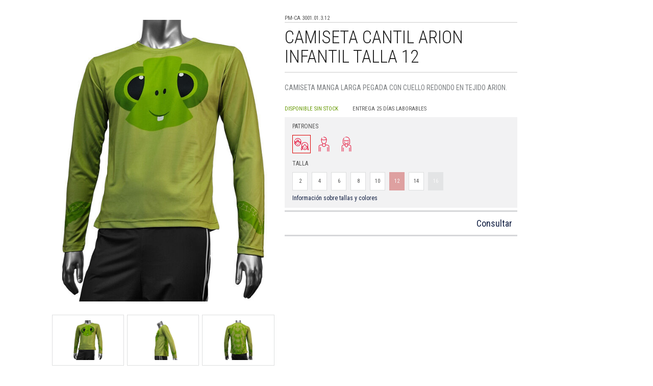

--- FILE ---
content_type: text/html; charset=UTF-8
request_url: https://www.pmasfullsport.es/camiseta-cantil-arion-infantil-talla-12-p-1-50-5903-v-litefancy/
body_size: 6166
content:
<!DOCTYPE html>
<html lang="es">
<head>
<meta http-equiv="Content-Type" content="text/html; charset=UTF-8">
	<title>CAMISETA CANTIL ARION INFANTIL TALLA 12 - Tienda online</title>
	<meta name="dc.title" content="CAMISETA CANTIL ARION INFANTIL TALLA 12 - Tienda online">
	<meta name="description" content="Camiseta manga larga pegada con cuello redondo en tejido Arion.">
	<meta name="dc.description" content="Camiseta manga larga pegada con cuello redondo en tejido Arion.">
 	<meta name="keywords" content="camiseta cantil arion infantil talla 12, camiseta, camiseta cantil, camiseta cantil arion, , sublimacion">
 	<meta name="dc.keywords" content="camiseta cantil arion infantil talla 12, camiseta, camiseta cantil, camiseta cantil arion, , sublimacion">
 	<meta name="author" content="Desarrollado con www.gesio.com">	

	<link rel="preload" as="style" href="/mediap/css/style_17_1_min.css">
<link rel="preload" as="style" href="/mediap/css/color.php?skin_id=101&amp;idsite=1&amp;idioma=50">
<link rel="preload" as="script" href="/jquery/jquery-1.11.3.min.js">
<link rel="preload" as="script" href="/jquery_ui/jquery-ui-1.12.1.min.js">
<link rel="preload" as="script" href="/javascript/funciones_publica_17_1_min.js?d">
<link rel="preload" as="script" href="/javascript/funciones_extra_17_1_min.js">
	<link rel="canonical" href="https://www.pmasfullsport.es/camiseta-cantil-arion-p-1-50-5898/" />
		<link rel="icon" href="/cms/site_0001/ficherosPlantilla/favicon.ico" type="image/ico">
	<link rel="SHORTCUT ICON" href="/cms/site_0001/ficherosPlantilla/favicon.ico">
	<link href='//fonts.googleapis.com/css?family=Roboto+Condensed:300,300italic,400,400italic,700,700italic' rel='stylesheet' type='text/css'>	
	<link rel="stylesheet" href="/jquery_bxslider/jquery.bxslider.min.css?a" type="text/css">
	<link rel="stylesheet" href="/jquery_contador/jquery.countdown.css" />
	<link rel="stylesheet" href="/fancybox_2.1.5/jquery-fancybox-gesio.css" />
	<link rel="stylesheet" type="text/css" href="/mediap/css/Font-Awesome-master/css/font-awesome.min.css">
	<link rel="stylesheet" type="text/css" href="/mediap/css/Font-Awesome-master/css/styles.min.css">
	<link rel="stylesheet" type="text/css" href="/mediap/css/impresion.css" media="print">
	<link rel="alternate" type="application/rss+xml" title="Actualidad - Tienda online" href="https://www.pmasfullsport.es/cms/site_0001/rss/2_50.xml">
	<link rel="alternate" type="application/rss+xml" title="Eventos - Tienda online" href="https://www.pmasfullsport.es/cms/site_0001/rss/3_50.xml">
	<link rel="stylesheet" type="text/css" href="/mediap/css/style_17_1_min.css">
		

<link rel="stylesheet" type="text/css" href="/mediap/css/color.php?skin_id=101&amp;idsite=1&amp;idioma=50">
	<link rel="image_src" href="https://www.pmasfullsport.es/productos/imagenes/img_8099_beed083b8626f41c2c873eeb13a19e10_20.jpg">
	<meta property="og:image" content="https://www.pmasfullsport.es/productos/imagenes/img_8099_beed083b8626f41c2c873eeb13a19e10_20.jpg">
	<script type="text/JavaScript" defer>
		var idsite = 1;
		var idioma = 50;
		var url_dominio = 'https://www.pmasfullsport.es/';
		if (location.protocol == 'https:') {
			url_dominio = 'https://www.pmasfullsport.es/';
		}

		var autocompletar = 1;
		var autocompletar_tipo = 2;
		var autocompletar_ancho = 350;
		var resultados_tiempo_real = 0;
		var autocompletar_mostrar_foto = '0';
		var num_productos_en_cesta = 0;
		var ccc_usuarios_cif_obligatorio = 1;
		var ccc_usuarios_telefono_obligatorio = 0;
		var ccc_usuarios_movil_obligatorio = 1;
		var ccc_cesta_registro_clientes = 2;
		var subdirectorio_site = '';
	 	var geocoder;
	 	var map;
		var icono_google_maps = '/mediap/images/iconos/ico_google_maps.png';
		var icono_desplegable_abajo = '/cms/site_0001/ficherosPlantilla/ico_mas.png';
		var icono_desplegable_derecha = '/cms/site_0001/ficherosPlantilla/ico_mas-1_9d6758c2b930a8d470f15ecc78a42802.png';
		var cantidad_maxima = 999;
		var url_anterior_aux = '/camiseta-cantil-arion-infantil-talla-12-p-1-50-5903-v-litefancy/';
		var listado_paginador_mostrar = '1';
		var cabecera_logo_alert = 0;
		var cabecera_cms_desplegable = 1;
		var cabecera_padding_left = 200;
		var cabecera_productos_desplegable = 0;
		var cabecera_cms_y_productos_desplegable = 0;
		var movil_intercambiar_columnas = 1;
    var desplegable_multicolumna = 0;
		var movil_intercambiar_columnas_ancho = 800;
		var buscador_resultados_mientras_tampag = 12;
		var buscador_resultados_mientras_min = 5;
		var buscador_resultados_mientras_retardo = 320;
		var listado_rotacion_imagenes = 2;
		var cms_auto_display = 0;
		var productos_auto_display = 0;
		var cms_y_productos_desplegable_auto_display = 0;
		var clase_animacion = 'ninguna';
var sin_menu = true;
		var cabecera_cms_desplegable = false;
		var cabecera_productos_desplegable = false;
		var cabecera_cms_y_productos_desplegable = false;
				var current_url = new String(window.location.href);
		var url_prefix = "";
		if (current_url.indexOf("/PlantillasSites/Plantilla5") > 0) {
			url_prefix = "/PlantillasSites/Plantilla5/";
		}
	</script>
    <script src="/jquery/jquery-1.11.3.min.js" type="text/javascript"></script>
	<script src="/jquery/jquery-migrate-1.2.1.min" type="text/javascript"></script>
	<script src="/jquery_ui/jquery-ui-1.12.1.min.js" type="text/javascript"></script>
	<script src="/fancybox_2.1.5/jquery-fancybox-gesio.js" type="text/javascript"  defer></script>
	<script src="/jquery_contador/jquery.countdown.js" type="text/javascript"  defer></script>
	<script src="https://www.google.com/recaptcha/api.js?render=6Lfh-7UaAAAAAGN_kq9ujAuX3kyGVmpGUP-nA2r9"></script>
	<script type="text/javascript" defer>
	function submit_with_recaptcha_token_if_active(form) {
		grecaptcha.ready(function() {
		    var recaptcha_action  = $(form).attr('name');
		    var input_field_token = $(form).find('input[name="token_captcha"]');
			grecaptcha.execute('6Lfh-7UaAAAAAGN_kq9ujAuX3kyGVmpGUP-nA2r9', {action: recaptcha_action})
			.then(function(token) {
				if (1 > $(form).find('input[name="token_captcha"]').length) {
				    $(form).append("<input type='hidden' name='token_captcha' value='" + token + "' />");
				    input_field_token = $(form).find('input[name="token_captcha"]').first();
				} else {
				    input_field_token.val(token);
				}
				form.submit();
			});
		});
	}
	</script>
<script src="/jquery_bxslider/jquery.bxslider.min.js?c"  type="text/javascript" defer></script><script src="/javascript/funciones_publica_17_1_min.js?d" type="text/JavaScript"></script>
	  <script src="/javascript/funciones_extra_17_1_min.js" type="text/JavaScript"></script>		<script src="/calendar_picker/CalendarPicker.js"  type="text/javascript"></script>
				<script src="/calendar_picker/CalendarPicker.js"  type="text/javascript"></script>
			
	<script src="/js_lib/funcionesJavascript.js" type="text/JavaScript" defer></script>
 	<script src="/lang/js.php?idsite=1&amp;idioma=50&amp;siglas=es_ES" type="text/JavaScript" async></script>
	
		<script type="text/javascript" defer>
		$(document).ready(function(){
			activarFichaPestanyasDesktopMovil();
		});
	</script>
		<style>
	#foto_principal a, div.fotoParrillaFicha a:focus {
		pointer-events: none;
	}

	</style>
	<script type="text/javascript" defer>
		$(document).ready(function(){
			var millisecondsToWait = 500;
			setTimeout(function() {
				$('.zopim').hide();
			}, millisecondsToWait);

		});
	</script>
					<!--Rotación de imagenes en listado de productos-->
	<script type="text/javascript">
		$(document).ready(function(){
						jquery_hover_imagenes(3600);
					});
	</script>
		
			
				<script type="text/javascript" defer>

			var ficha_sliders = {};

			function crear_bx_slider_ficha() {

												var slider_width = parseInt($(".datosFicha").css("width"));
				
				
				var slider_margin = parseInt(slider_width-slider_width*98.5/100);


				ficha_sliders.slider_img = $('.slider_fotos_producto').bxSlider({
					pager: false,
					mode: 'horizontal',
					minSlides: 		3,
					maxSlides: 		3,
					slideMargin:	slider_margin,
									slideWidth:		slider_width,
									moveSlides: 	3,
					touchEnabled: false,
					infiniteLoop: false,
					prevSelector: $('#div_slider_fotos ul.carrusel_flechas_pdt li:nth-child(1)'),
					nextSelector: $('#div_slider_fotos ul.carrusel_flechas_pdt li:nth-child(2)'),
					nextText:		'<i class="fa fa-chevron-right" aria-hidden="true"></i>',
					prevText:		'<i class="fa fa-chevron-left" aria-hidden="true"></i>'
				});


				if(3 <= 3){
					$('#div_slider_fotos ul.carrusel_flechas_pdt').hide();
				} else {
					$('#div_slider_fotos ul.carrusel_flechas_pdt').show();
				}
			}
			$(document).ready(function(){

				crear_bx_slider_ficha();

				$(window).resize(function(){
					crear_bx_slider_ficha();
				});


			});


		</script>
	 <!-- Slider regalos promocionales -->
		
			<script type="text/javascript" defer>
			$(function() {
				$('#fotos a.lightbox').lightBox();
				$('#div_slider_fotos a.lightbox').lightBox();

				$('.jqzoom').jqzoom({
						zoomType: 'standard',
						lens:true,
						preloadImages: false,
						zoomWidth: 400,
						zoomHeight: 400,
						alwaysOn:false
					});

			});
		</script>
			<script>
	$( document ).ready(function() {
	  $('.fancy_boxlite').fancybox({
		  padding:0,
		  autoSize : false,
		  autoCenter : true,
		  autoScale : true,
		  autoDimensions : true,
		  helpers: {
			overlay: {
			  locked: false
			}
		  }
		});
	});
	</script>
			<link href='https://fonts.googleapis.com/css?family=Roboto+Condensed:400,300,700' rel='stylesheet' type='text/css'>
<meta name="viewport" content="width=device-width, user-scalable=no, maximum-scale=2">

<script>
$(document).ready(function(){
$("#cesta a").attr("href", "http://www.pmasfullsport.es/c-1-50-1-productos/");
$("#cesta").attr("onClick", "#");
});
</script>

<meta name="google-site-verification" content="BvjS5_17-xVtqepGH9uaXyro-NaIeQN8TzqftwKGFps" />

<meta http-equiv="Content-Type" name="Acumbamail-domain-verification" content="02d47836-9b47-11eb-b36d-005056bd5094"/>		</head>
<body onLoad="MM_preloadImages('/productos/imagenes/img_8099_c2118fc6caccd0cc7d3a19ef48b37225_10.jpg','/productos/imagenes/img_8100_d88f4dcbcc7b92f1624c34fe7ef450ef_16.jpg','/productos/imagenes/img_8101_ece80b3b92174628c3ec58b75877fc48_16.jpg','/cms/site_0001/menuSuperior/social_linkedin.png','/cms/site_0001/menuSuperior/social_linkedin_over.png','/cms/site_0001/menuSuperior/social_pinterest.png','/cms/site_0001/menuSuperior/social_pinterest_over.png','/cms/site_0001/menuSuperior/social_instagram.png','/cms/site_0001/menuSuperior/social_instagram_over.png','/cms/site_0001/menuSuperior/social_google.png','/cms/site_0001/menuSuperior/social_google_over.png','/cms/site_0001/menuSuperior/social_twitter.png','/cms/site_0001/menuSuperior/social_twitter_over.png','/cms/site_0001/menuSuperior/social_youtube.png','/cms/site_0001/menuSuperior/social_youtube_over.png','/cms/site_0001/menuSuperior/social_facebook.png','/cms/site_0001/menuSuperior/social_facebook_over.png');" id="body_productos_detalle" class="no_log body_productos_detalle_5903"  itemscope>		<script type="text/javascript" src="https://acumbamail.com/newform/dynamic/js/0tMUWH2M6WkokaoEQOalMl6qPMABbkL3VbXiTn1gK82Rk/21617/"></script>			<script src="/javascript/dhtmltooltip2.js" type="text/javascript"></script>
	<span class="scrollup"><i class="fa fa-chevron-up"></i></span>
	<div id="antebase">
  <div id="base1024" class="clearfix litefancy_w100">

	  	   	  
	  <div id="base" class="clearfix">

	         
	  	<div id="centro" class="dobleColumna">
	 
		  
		  		  <div id="contenido" itemtype="https://schema.org/Product" itemscope>	
			<meta itemprop="name" content="CAMISETA CANTIL ARION INFANTIL TALLA 12" /><meta itemprop="mpn" content="PM-CA 3001.01.3.12" /><meta itemprop="sku" content="PM-CA 3001.01.3.12" /><meta itemprop="description" content="Camiseta manga larga pegada con cuello redondo en tejido Arion." />			
				
			
			
			<div id="ajaxcontentarea" class="contentstyle">
					
				  <section id="producto_detalle">
	<!-- INICIO DETALLE FICHA -->
	<div id="detalle_ficha" class="ficha pdt_5903"> 
	 		<!-- INICIO IMAGEN -->
		<div class="imagen">
			<div id="fotos" class="horizontal"><div id="foto_principal" style="height: 800px"><a class="lightbox" href="/productos/imagenes/img_8099_4e031a9b9065129e14724c69a4b2d03f_1.jpg" title="CAMISETA CANTIL ARION INFANTIL TALLA 12" alt="CAMISETA CANTIL ARION INFANTIL TALLA 12"><img src="/productos/imagenes/img_8099_4e031a9b9065129e14724c69a4b2d03f_1.jpg" class="fotoPrincipal" itemprop="image" alt="CAMISETA CANTIL ARION INFANTIL TALLA 12" title="CAMISETA CANTIL ARION INFANTIL TALLA 12" width="500" height="667"></a></div>	<div  id="div_slider_fotos" class="horizontal">
				<ul class='carrusel_flechas_pdt'><li></li><li></li></ul>
				<div id="resto_fotos" class="galeria2 clearfix slider_fotos_producto" height="auto">
		<div class="fotoParrillaFicha slide" style="width:100%;height:auto;"><a class="lightbox" href="/productos/imagenes/img_8099_4e031a9b9065129e14724c69a4b2d03f_1.jpg"><div class="recorte2" onmouseout="hideddrivetip();" onmouseover="cambiar_foto_producto('img_8099_4e031a9b9065129e14724c69a4b2d03f_1.jpg', 'img_8099_4e031a9b9065129e14724c69a4b2d03f_1.jpg', 0, 0,500,667,800);ddrivetip('&lt;table width=\&amp;#039;100%\&amp;#039; cellspacing=\&amp;#039;0\&amp;#039; cellpadding=\&amp;#039;0\&amp;#039; class=\&amp;#039;dhtmltooltip\&amp;#039; style=\&amp;#039;border: 0px;\&amp;#039;&gt;&lt;thead&gt;&lt;tr&gt;&lt;th colspan=\&amp;#039;2\&amp;#039;&gt;CAMISETA CANTIL ARION INFANTIL TALLA 12&lt;/th&gt;&lt;/tr&gt;&lt;/thead&gt;&lt;/table&gt;', 120);"><img  src="/productos/imagenes/img_8099_4e031a9b9065129e14724c69a4b2d03f_1.jpg" itemprop="image" alt="CAMISETA CANTIL ARION INFANTIL TALLA 12" title="CAMISETA CANTIL ARION INFANTIL TALLA 12" width="500" height="667" /></div></a>				</div><div class="fotoParrillaFicha slide" style="width:100%;height:auto;"><a class="lightbox" href="/productos/imagenes/img_8100_dcb5cfc1fbf7e60eb4a428bc9b07caca_1.jpg"><div class="recorte2" onmouseout="hideddrivetip();" onmouseover="cambiar_foto_producto('img_8100_dcb5cfc1fbf7e60eb4a428bc9b07caca_1.jpg', 'img_8100_dcb5cfc1fbf7e60eb4a428bc9b07caca_1.jpg', 0, 0,500,667,800);ddrivetip('&lt;table width=\&amp;#039;100%\&amp;#039; cellspacing=\&amp;#039;0\&amp;#039; cellpadding=\&amp;#039;0\&amp;#039; class=\&amp;#039;dhtmltooltip\&amp;#039; style=\&amp;#039;border: 0px;\&amp;#039;&gt;&lt;thead&gt;&lt;tr&gt;&lt;th colspan=\&amp;#039;2\&amp;#039;&gt;CAMISETA CANTIL ARION INFANTIL TALLA 12&lt;/th&gt;&lt;/tr&gt;&lt;/thead&gt;&lt;/table&gt;', 120);"><img  src="/productos/imagenes/img_8100_dcb5cfc1fbf7e60eb4a428bc9b07caca_1.jpg" itemprop="image" alt="CAMISETA CANTIL ARION INFANTIL TALLA 12" title="CAMISETA CANTIL ARION INFANTIL TALLA 12" width="500" height="667" /></div></a>				</div><div class="fotoParrillaFicha slide" style="width:100%;height:auto;"><a class="lightbox" href="/productos/imagenes/img_8101_858a88d1d21544a7766b31ca50a0e3ba_1.jpg"><div class="recorte2" onmouseout="hideddrivetip();" onmouseover="cambiar_foto_producto('img_8101_858a88d1d21544a7766b31ca50a0e3ba_1.jpg', 'img_8101_858a88d1d21544a7766b31ca50a0e3ba_1.jpg', 0, 0,500,667,800);ddrivetip('&lt;table width=\&amp;#039;100%\&amp;#039; cellspacing=\&amp;#039;0\&amp;#039; cellpadding=\&amp;#039;0\&amp;#039; class=\&amp;#039;dhtmltooltip\&amp;#039; style=\&amp;#039;border: 0px;\&amp;#039;&gt;&lt;thead&gt;&lt;tr&gt;&lt;th colspan=\&amp;#039;2\&amp;#039;&gt;CAMISETA CANTIL ARION INFANTIL TALLA 12&lt;/th&gt;&lt;/tr&gt;&lt;/thead&gt;&lt;/table&gt;', 120);"><img  src="/productos/imagenes/img_8101_858a88d1d21544a7766b31ca50a0e3ba_1.jpg" itemprop="image" alt="CAMISETA CANTIL ARION INFANTIL TALLA 12" title="CAMISETA CANTIL ARION INFANTIL TALLA 12" width="500" height="667" /></div></a>				</div>		</div>
	</div>
			</div> 
		<!-- FIN IMAGEN -->
	</div>
	<!-- FIN DETALLE FICHA -->
		<div class="datosFicha" itemprop="offers" itemscope itemtype="http://schema.org/Offer">
		<meta itemprop="url" content="/camiseta-cantil-arion-p-1-50-5898/" />
					<p class="referencia" itemprop="identifier" data-content="mpn:PM-CA 3001.01.3.12">PM-CA 3001.01.3.12</p>		  <h1 id="nombreProducto" itemprop="name">CAMISETA CANTIL ARION INFANTIL TALLA 12</h1>
						<h2 id="descripcion" itemprop="description" content="Camiseta manga larga pegada con cuello redondo en tejido Arion.">Camiseta manga larga pegada con cuello redondo en tejido Arion.</h2>
								<meta itemprop="priceValidUntil" content="2026-01-31" />
							<div id="datosmenores">
		<span class="estadoProducto">Estado: <span>NUEVO</span></span><span class="disponible_sin_stock"><span id="availability" data-content="in_stock"><link itemprop="availability" href="http://schema.org/InStock"/>DISPONIBLE SIN STOCK</span></span><span id="detalle_logistica_si_para_portes_gratis" title="Logística de pago"></span><span class="plazoEntrega">&nbspENTREGA 25 DÍAS LABORABLES</span></div>	<div class="modelo" id="tallasycolores">
							<div id="color" class="variaciones">

						<p>PATRONES</p>
						<a  									class="activo" href="/camiseta-cantil-arion-p-1-50-5898-v-litefancy/"><img  width="32"  																							height="32"  src="/productos/imagenes/cxp_243_770545f85f23210be39b500b549727fc.svg"  									></a>
											<a  rel="nofollow"  									 href="/camiseta-cantil-arion-hombre-talla-l-p-1-50-4704-v-litefancy/"><img  width="32"  																							height="32"  src="/productos/imagenes/cxp_244_7435b28ff67e902a5ae07a0d1cbb2d32.svg"  									></a>
											<a  rel="nofollow"  									 href="/camiseta-cantil-arion-mujer-talla-xs-p-1-50-4713-v-litefancy/"><img  width="32"  																							height="32"  src="/productos/imagenes/cxp_245_b7aa60715a3dedc8cf021f58fca99138.svg"  									></a>
																</div>
										<div id="talla" class="variaciones">

						<p>TALLA</p>
															<div class=""  							onClick="document.location='/camiseta-cantil-arion-p-1-50-5898-v-litefancy/'" 							>2</div>
																		<div class=""  							onClick="document.location='/camiseta-cantil-arion-infantil-talla-4-p-1-50-5899-v-litefancy/'" 							>4</div>
																		<div class=""  							onClick="document.location='/camiseta-cantil-arion-infantil-talla-6-p-1-50-5900-v-litefancy/'" 							>6</div>
																		<div class=""  							onClick="document.location='/camiseta-cantil-arion-infantil-talla-8-p-1-50-5901-v-litefancy/'" 							>8</div>
																		<div class=""  							onClick="document.location='/camiseta-cantil-arion-infantil-talla-10-p-1-50-5902-v-litefancy/'" 							>10</div>
																		<div class="imagen_talla_agotada noReserva activo"  							onClick="document.location='/camiseta-cantil-arion-infantil-talla-12-p-1-50-5903-v-litefancy/'" 							onmouseout="hideddrivetip()"
											onmouseover="ddrivetip('&lt;table width=\&amp;#039;100%\&amp;#039; cellspacing=\&amp;#039;0\&amp;#039; cellpadding=\&amp;#039;0\&amp;#039; class=\&amp;#039;dhtmltooltip\&amp;#039; style=\&amp;#039;border: 0px;\&amp;#039;&gt;&lt;thead&gt;&lt;tr&gt;&lt;th colspan=\&amp;#039;2\&amp;#039;&gt;12&lt;/th&gt;&lt;/tr&gt;&lt;/thead&gt;&lt;tr&gt;&lt;td class=\&amp;#039;datos\&amp;#039;&gt;&lt;span class=&quot;agotado&quot;&gt;agotado&lt;br&gt;No se puede reservar&lt;/span&gt;&lt;/td&gt;&lt;/tr&gt;&lt;/table&gt;', 160)" >12</div>
																		<div class=""  							onClick="document.location='/camiseta-cantil-arion-infantil-talla-14-p-1-50-5904-v-litefancy/'" 							>14</div>
																		<div class="imagen_talla_inactiva"  							 							onmouseout="hideddrivetip()"
											onmouseover="ddrivetip('&lt;table width=\&amp;#039;100%\&amp;#039; cellspacing=\&amp;#039;0\&amp;#039; cellpadding=\&amp;#039;0\&amp;#039; class=\&amp;#039;dhtmltooltip\&amp;#039; style=\&amp;#039;border: 0px;\&amp;#039;&gt;&lt;thead&gt;&lt;tr&gt;&lt;th colspan=\&amp;#039;2\&amp;#039;&gt;16&lt;/th&gt;&lt;/tr&gt;&lt;/thead&gt;&lt;tr&gt;&lt;td class=\&amp;#039;datos\&amp;#039;&gt;&lt;span class=&quot;agotado&quot;&gt;NO DISPONIBLE&lt;/span&gt;&lt;/td&gt;&lt;/tr&gt;&lt;/table&gt;', 160)" >16</div>
														</div>
					
					<a href="/tallas-y-colores-cms-1-50/"
				 class="fancy_box fancybox.iframe  masInfo">Información sobre tallas y colores</a>

		
	</div>
		   <div id="cuadroPrecio" class="precio"><div onmouseout="hideddrivetip()" onmouseover="ddrivetip('&lt;table width=\&amp;#039;100%\&amp;#039; cellspacing=\&amp;#039;0\&amp;#039; cellpadding=\&amp;#039;0\&amp;#039; class=\&amp;#039;dhtmltooltip\&amp;#039; style=\&amp;#039;border: 0px;\&amp;#039;&gt;&lt;thead&gt;&lt;tr&gt;&lt;th colspan=\&amp;#039;2\&amp;#039;&gt;Precio disponible s&oacute;lo para usuarios registrados&lt;/th&gt;&lt;/tr&gt;&lt;/thead&gt;&lt;/table&gt;', 200)"  style="cursor:pointer" ><span class="consultar" rel="nofollow"><a href="/reg-1-50/">Consultar</a></span></div></div>
	 		
	  <div class="clearfix" id="div_form_anyadir_a_cesta">
		  <div class="capaCompra">
		  		</div>
		<!-- capaCompra -->
	  </div>
	  <!-- div_form_anyadir_a_cesta -->
	  
  </div>
	
  <!-- datosFicha -->

		<div id="contenido_textos_avanzados_pestanyas" class="desktop">
			  <div id="textos_avanzados_pestanyas" class="navePestanyas">
			<ul id="enlaces_textos_avanzados_pestanyas">
				<li><a href="#1" id="enlace_descripcion_larga" onClick="mostrarCapa_texto_avanzado('descripcion_larga');"  class="activo">Descripción larga</a></li><li><a href="#1" id="enlace_descripcion_tecnica" onClick="mostrarCapa_texto_avanzado('descripcion_tecnica');">Descripción técnica</a></li>			</ul>
		  </div>
					 <div id="div_textos_avanzados_pestanyas_descripcion_larga" class="pestanyaCliente descripcionLarga" itemprop="description" style="display: ;">
				<p><strong><em><span style="font-size:14px;">Camiseta manga pegada larga con cuello redondo, en tejido Arion.</span></em></strong></p><p><em>Pedido m&iacute;nimo de 50 unidades.</em></p><p><em><img alt="" src="/UserFiles/images/cajas-polos.svg" style="width: 150px;" /></em></p>			 </div>
						 <div id="div_textos_avanzados_pestanyas_descripcion_tecnica" class="pestanyaCliente descripcionTecnica" itemprop="description" style="display: none;">
				<div class="pestanyaCliente descripcionTecnica" id="div_textos_avanzados_pestanyas_descripcion_tecnica" itemprop="description" style=""><div class="pestanyaCliente descripcionTecnica" id="div_textos_avanzados_pestanyas_descripcion_tecnica" itemprop="description" style=""><div class="pestanyaCliente descripcionTecnica" id="div_textos_avanzados_pestanyas_descripcion_tecnica" itemprop="description" style=""><div class="pestanyaCliente descripcionTecnica" id="div_textos_avanzados_pestanyas_descripcion_tecnica" itemprop="description" style=""><div class="pestanyaCliente descripcionTecnica" id="div_textos_avanzados_pestanyas_descripcion_tecnica" itemprop="description" style="display: block;"><div class="pestanyaCliente descripcionTecnica" id="div_textos_avanzados_pestanyas_descripcion_tecnica" itemprop="description" style=""><p><em><strong>Composici&oacute;n: </strong>Tejido Flaytex 100% poli&eacute;ster de 140 gr/m<sup>2</sup>.</em></p><p><em>Tejido traspirable y de secado r&aacute;pido.</em></p></div></div></div></div></div></div>			 </div>
				</div>
	            <!-- rnavarro: 12.5c -->
		<div id="contenido_textos_avanzados_pestanyas_movil" class="movil">
					  <div id="textos_avanzados_pestanyas" class="navePestanyas movil">

					<div data-pestanya-boton="descripcion_larga" class="boton activo">Descripción larga</div>
						<div id="div_textos_avanzados_pestanyas_descripcion_larga_movil" class="pestanyaCliente descripcionLarga" itemprop="description" style="display: ;">
								<p><strong><em><span style="font-size:14px;">Camiseta manga pegada larga con cuello redondo, en tejido Arion.</span></em></strong></p><p><em>Pedido m&iacute;nimo de 50 unidades.</em></p><p><em><img alt="" src="/UserFiles/images/cajas-polos.svg" style="width: 150px;" /></em></p>						</div><div data-pestanya-boton="enlace_descripcion_tecnica" class="boton ">Descripción técnica</div>
						<div id="div_textos_avanzados_pestanyas_descripcion_tecnica_movil" class="pestanyaCliente descripcionTecnica" itemprop="description" style="display: none;">
								<div class="pestanyaCliente descripcionTecnica" id="div_textos_avanzados_pestanyas_descripcion_tecnica" itemprop="description" style=""><div class="pestanyaCliente descripcionTecnica" id="div_textos_avanzados_pestanyas_descripcion_tecnica" itemprop="description" style=""><div class="pestanyaCliente descripcionTecnica" id="div_textos_avanzados_pestanyas_descripcion_tecnica" itemprop="description" style=""><div class="pestanyaCliente descripcionTecnica" id="div_textos_avanzados_pestanyas_descripcion_tecnica" itemprop="description" style=""><div class="pestanyaCliente descripcionTecnica" id="div_textos_avanzados_pestanyas_descripcion_tecnica" itemprop="description" style="display: block;"><div class="pestanyaCliente descripcionTecnica" id="div_textos_avanzados_pestanyas_descripcion_tecnica" itemprop="description" style=""><p><em><strong>Composici&oacute;n: </strong>Tejido Flaytex 100% poli&eacute;ster de 140 gr/m<sup>2</sup>.</em></p><p><em>Tejido traspirable y de secado r&aacute;pido.</em></p></div></div></div></div></div></div>						</div>
									  </div>
		
			</div>				
	<div class="datosProducto">
	 </div>
	</section>
				  			</div>
				      </div>	  
			
     	  </div>
	   
	  	  

	  </div>
	   		  
	  		  	  
  </div>
</div>
		<iframe name="operaciones" style="display: none" width="800" height="800"></iframe>
	</body>
</html>

--- FILE ---
content_type: text/html; charset=utf-8
request_url: https://www.google.com/recaptcha/api2/anchor?ar=1&k=6Lfh-7UaAAAAAGN_kq9ujAuX3kyGVmpGUP-nA2r9&co=aHR0cHM6Ly93d3cucG1hc2Z1bGxzcG9ydC5lczo0NDM.&hl=en&v=7gg7H51Q-naNfhmCP3_R47ho&size=invisible&anchor-ms=20000&execute-ms=30000&cb=izxplwdo2yee
body_size: 47956
content:
<!DOCTYPE HTML><html dir="ltr" lang="en"><head><meta http-equiv="Content-Type" content="text/html; charset=UTF-8">
<meta http-equiv="X-UA-Compatible" content="IE=edge">
<title>reCAPTCHA</title>
<style type="text/css">
/* cyrillic-ext */
@font-face {
  font-family: 'Roboto';
  font-style: normal;
  font-weight: 400;
  font-stretch: 100%;
  src: url(//fonts.gstatic.com/s/roboto/v48/KFO7CnqEu92Fr1ME7kSn66aGLdTylUAMa3GUBHMdazTgWw.woff2) format('woff2');
  unicode-range: U+0460-052F, U+1C80-1C8A, U+20B4, U+2DE0-2DFF, U+A640-A69F, U+FE2E-FE2F;
}
/* cyrillic */
@font-face {
  font-family: 'Roboto';
  font-style: normal;
  font-weight: 400;
  font-stretch: 100%;
  src: url(//fonts.gstatic.com/s/roboto/v48/KFO7CnqEu92Fr1ME7kSn66aGLdTylUAMa3iUBHMdazTgWw.woff2) format('woff2');
  unicode-range: U+0301, U+0400-045F, U+0490-0491, U+04B0-04B1, U+2116;
}
/* greek-ext */
@font-face {
  font-family: 'Roboto';
  font-style: normal;
  font-weight: 400;
  font-stretch: 100%;
  src: url(//fonts.gstatic.com/s/roboto/v48/KFO7CnqEu92Fr1ME7kSn66aGLdTylUAMa3CUBHMdazTgWw.woff2) format('woff2');
  unicode-range: U+1F00-1FFF;
}
/* greek */
@font-face {
  font-family: 'Roboto';
  font-style: normal;
  font-weight: 400;
  font-stretch: 100%;
  src: url(//fonts.gstatic.com/s/roboto/v48/KFO7CnqEu92Fr1ME7kSn66aGLdTylUAMa3-UBHMdazTgWw.woff2) format('woff2');
  unicode-range: U+0370-0377, U+037A-037F, U+0384-038A, U+038C, U+038E-03A1, U+03A3-03FF;
}
/* math */
@font-face {
  font-family: 'Roboto';
  font-style: normal;
  font-weight: 400;
  font-stretch: 100%;
  src: url(//fonts.gstatic.com/s/roboto/v48/KFO7CnqEu92Fr1ME7kSn66aGLdTylUAMawCUBHMdazTgWw.woff2) format('woff2');
  unicode-range: U+0302-0303, U+0305, U+0307-0308, U+0310, U+0312, U+0315, U+031A, U+0326-0327, U+032C, U+032F-0330, U+0332-0333, U+0338, U+033A, U+0346, U+034D, U+0391-03A1, U+03A3-03A9, U+03B1-03C9, U+03D1, U+03D5-03D6, U+03F0-03F1, U+03F4-03F5, U+2016-2017, U+2034-2038, U+203C, U+2040, U+2043, U+2047, U+2050, U+2057, U+205F, U+2070-2071, U+2074-208E, U+2090-209C, U+20D0-20DC, U+20E1, U+20E5-20EF, U+2100-2112, U+2114-2115, U+2117-2121, U+2123-214F, U+2190, U+2192, U+2194-21AE, U+21B0-21E5, U+21F1-21F2, U+21F4-2211, U+2213-2214, U+2216-22FF, U+2308-230B, U+2310, U+2319, U+231C-2321, U+2336-237A, U+237C, U+2395, U+239B-23B7, U+23D0, U+23DC-23E1, U+2474-2475, U+25AF, U+25B3, U+25B7, U+25BD, U+25C1, U+25CA, U+25CC, U+25FB, U+266D-266F, U+27C0-27FF, U+2900-2AFF, U+2B0E-2B11, U+2B30-2B4C, U+2BFE, U+3030, U+FF5B, U+FF5D, U+1D400-1D7FF, U+1EE00-1EEFF;
}
/* symbols */
@font-face {
  font-family: 'Roboto';
  font-style: normal;
  font-weight: 400;
  font-stretch: 100%;
  src: url(//fonts.gstatic.com/s/roboto/v48/KFO7CnqEu92Fr1ME7kSn66aGLdTylUAMaxKUBHMdazTgWw.woff2) format('woff2');
  unicode-range: U+0001-000C, U+000E-001F, U+007F-009F, U+20DD-20E0, U+20E2-20E4, U+2150-218F, U+2190, U+2192, U+2194-2199, U+21AF, U+21E6-21F0, U+21F3, U+2218-2219, U+2299, U+22C4-22C6, U+2300-243F, U+2440-244A, U+2460-24FF, U+25A0-27BF, U+2800-28FF, U+2921-2922, U+2981, U+29BF, U+29EB, U+2B00-2BFF, U+4DC0-4DFF, U+FFF9-FFFB, U+10140-1018E, U+10190-1019C, U+101A0, U+101D0-101FD, U+102E0-102FB, U+10E60-10E7E, U+1D2C0-1D2D3, U+1D2E0-1D37F, U+1F000-1F0FF, U+1F100-1F1AD, U+1F1E6-1F1FF, U+1F30D-1F30F, U+1F315, U+1F31C, U+1F31E, U+1F320-1F32C, U+1F336, U+1F378, U+1F37D, U+1F382, U+1F393-1F39F, U+1F3A7-1F3A8, U+1F3AC-1F3AF, U+1F3C2, U+1F3C4-1F3C6, U+1F3CA-1F3CE, U+1F3D4-1F3E0, U+1F3ED, U+1F3F1-1F3F3, U+1F3F5-1F3F7, U+1F408, U+1F415, U+1F41F, U+1F426, U+1F43F, U+1F441-1F442, U+1F444, U+1F446-1F449, U+1F44C-1F44E, U+1F453, U+1F46A, U+1F47D, U+1F4A3, U+1F4B0, U+1F4B3, U+1F4B9, U+1F4BB, U+1F4BF, U+1F4C8-1F4CB, U+1F4D6, U+1F4DA, U+1F4DF, U+1F4E3-1F4E6, U+1F4EA-1F4ED, U+1F4F7, U+1F4F9-1F4FB, U+1F4FD-1F4FE, U+1F503, U+1F507-1F50B, U+1F50D, U+1F512-1F513, U+1F53E-1F54A, U+1F54F-1F5FA, U+1F610, U+1F650-1F67F, U+1F687, U+1F68D, U+1F691, U+1F694, U+1F698, U+1F6AD, U+1F6B2, U+1F6B9-1F6BA, U+1F6BC, U+1F6C6-1F6CF, U+1F6D3-1F6D7, U+1F6E0-1F6EA, U+1F6F0-1F6F3, U+1F6F7-1F6FC, U+1F700-1F7FF, U+1F800-1F80B, U+1F810-1F847, U+1F850-1F859, U+1F860-1F887, U+1F890-1F8AD, U+1F8B0-1F8BB, U+1F8C0-1F8C1, U+1F900-1F90B, U+1F93B, U+1F946, U+1F984, U+1F996, U+1F9E9, U+1FA00-1FA6F, U+1FA70-1FA7C, U+1FA80-1FA89, U+1FA8F-1FAC6, U+1FACE-1FADC, U+1FADF-1FAE9, U+1FAF0-1FAF8, U+1FB00-1FBFF;
}
/* vietnamese */
@font-face {
  font-family: 'Roboto';
  font-style: normal;
  font-weight: 400;
  font-stretch: 100%;
  src: url(//fonts.gstatic.com/s/roboto/v48/KFO7CnqEu92Fr1ME7kSn66aGLdTylUAMa3OUBHMdazTgWw.woff2) format('woff2');
  unicode-range: U+0102-0103, U+0110-0111, U+0128-0129, U+0168-0169, U+01A0-01A1, U+01AF-01B0, U+0300-0301, U+0303-0304, U+0308-0309, U+0323, U+0329, U+1EA0-1EF9, U+20AB;
}
/* latin-ext */
@font-face {
  font-family: 'Roboto';
  font-style: normal;
  font-weight: 400;
  font-stretch: 100%;
  src: url(//fonts.gstatic.com/s/roboto/v48/KFO7CnqEu92Fr1ME7kSn66aGLdTylUAMa3KUBHMdazTgWw.woff2) format('woff2');
  unicode-range: U+0100-02BA, U+02BD-02C5, U+02C7-02CC, U+02CE-02D7, U+02DD-02FF, U+0304, U+0308, U+0329, U+1D00-1DBF, U+1E00-1E9F, U+1EF2-1EFF, U+2020, U+20A0-20AB, U+20AD-20C0, U+2113, U+2C60-2C7F, U+A720-A7FF;
}
/* latin */
@font-face {
  font-family: 'Roboto';
  font-style: normal;
  font-weight: 400;
  font-stretch: 100%;
  src: url(//fonts.gstatic.com/s/roboto/v48/KFO7CnqEu92Fr1ME7kSn66aGLdTylUAMa3yUBHMdazQ.woff2) format('woff2');
  unicode-range: U+0000-00FF, U+0131, U+0152-0153, U+02BB-02BC, U+02C6, U+02DA, U+02DC, U+0304, U+0308, U+0329, U+2000-206F, U+20AC, U+2122, U+2191, U+2193, U+2212, U+2215, U+FEFF, U+FFFD;
}
/* cyrillic-ext */
@font-face {
  font-family: 'Roboto';
  font-style: normal;
  font-weight: 500;
  font-stretch: 100%;
  src: url(//fonts.gstatic.com/s/roboto/v48/KFO7CnqEu92Fr1ME7kSn66aGLdTylUAMa3GUBHMdazTgWw.woff2) format('woff2');
  unicode-range: U+0460-052F, U+1C80-1C8A, U+20B4, U+2DE0-2DFF, U+A640-A69F, U+FE2E-FE2F;
}
/* cyrillic */
@font-face {
  font-family: 'Roboto';
  font-style: normal;
  font-weight: 500;
  font-stretch: 100%;
  src: url(//fonts.gstatic.com/s/roboto/v48/KFO7CnqEu92Fr1ME7kSn66aGLdTylUAMa3iUBHMdazTgWw.woff2) format('woff2');
  unicode-range: U+0301, U+0400-045F, U+0490-0491, U+04B0-04B1, U+2116;
}
/* greek-ext */
@font-face {
  font-family: 'Roboto';
  font-style: normal;
  font-weight: 500;
  font-stretch: 100%;
  src: url(//fonts.gstatic.com/s/roboto/v48/KFO7CnqEu92Fr1ME7kSn66aGLdTylUAMa3CUBHMdazTgWw.woff2) format('woff2');
  unicode-range: U+1F00-1FFF;
}
/* greek */
@font-face {
  font-family: 'Roboto';
  font-style: normal;
  font-weight: 500;
  font-stretch: 100%;
  src: url(//fonts.gstatic.com/s/roboto/v48/KFO7CnqEu92Fr1ME7kSn66aGLdTylUAMa3-UBHMdazTgWw.woff2) format('woff2');
  unicode-range: U+0370-0377, U+037A-037F, U+0384-038A, U+038C, U+038E-03A1, U+03A3-03FF;
}
/* math */
@font-face {
  font-family: 'Roboto';
  font-style: normal;
  font-weight: 500;
  font-stretch: 100%;
  src: url(//fonts.gstatic.com/s/roboto/v48/KFO7CnqEu92Fr1ME7kSn66aGLdTylUAMawCUBHMdazTgWw.woff2) format('woff2');
  unicode-range: U+0302-0303, U+0305, U+0307-0308, U+0310, U+0312, U+0315, U+031A, U+0326-0327, U+032C, U+032F-0330, U+0332-0333, U+0338, U+033A, U+0346, U+034D, U+0391-03A1, U+03A3-03A9, U+03B1-03C9, U+03D1, U+03D5-03D6, U+03F0-03F1, U+03F4-03F5, U+2016-2017, U+2034-2038, U+203C, U+2040, U+2043, U+2047, U+2050, U+2057, U+205F, U+2070-2071, U+2074-208E, U+2090-209C, U+20D0-20DC, U+20E1, U+20E5-20EF, U+2100-2112, U+2114-2115, U+2117-2121, U+2123-214F, U+2190, U+2192, U+2194-21AE, U+21B0-21E5, U+21F1-21F2, U+21F4-2211, U+2213-2214, U+2216-22FF, U+2308-230B, U+2310, U+2319, U+231C-2321, U+2336-237A, U+237C, U+2395, U+239B-23B7, U+23D0, U+23DC-23E1, U+2474-2475, U+25AF, U+25B3, U+25B7, U+25BD, U+25C1, U+25CA, U+25CC, U+25FB, U+266D-266F, U+27C0-27FF, U+2900-2AFF, U+2B0E-2B11, U+2B30-2B4C, U+2BFE, U+3030, U+FF5B, U+FF5D, U+1D400-1D7FF, U+1EE00-1EEFF;
}
/* symbols */
@font-face {
  font-family: 'Roboto';
  font-style: normal;
  font-weight: 500;
  font-stretch: 100%;
  src: url(//fonts.gstatic.com/s/roboto/v48/KFO7CnqEu92Fr1ME7kSn66aGLdTylUAMaxKUBHMdazTgWw.woff2) format('woff2');
  unicode-range: U+0001-000C, U+000E-001F, U+007F-009F, U+20DD-20E0, U+20E2-20E4, U+2150-218F, U+2190, U+2192, U+2194-2199, U+21AF, U+21E6-21F0, U+21F3, U+2218-2219, U+2299, U+22C4-22C6, U+2300-243F, U+2440-244A, U+2460-24FF, U+25A0-27BF, U+2800-28FF, U+2921-2922, U+2981, U+29BF, U+29EB, U+2B00-2BFF, U+4DC0-4DFF, U+FFF9-FFFB, U+10140-1018E, U+10190-1019C, U+101A0, U+101D0-101FD, U+102E0-102FB, U+10E60-10E7E, U+1D2C0-1D2D3, U+1D2E0-1D37F, U+1F000-1F0FF, U+1F100-1F1AD, U+1F1E6-1F1FF, U+1F30D-1F30F, U+1F315, U+1F31C, U+1F31E, U+1F320-1F32C, U+1F336, U+1F378, U+1F37D, U+1F382, U+1F393-1F39F, U+1F3A7-1F3A8, U+1F3AC-1F3AF, U+1F3C2, U+1F3C4-1F3C6, U+1F3CA-1F3CE, U+1F3D4-1F3E0, U+1F3ED, U+1F3F1-1F3F3, U+1F3F5-1F3F7, U+1F408, U+1F415, U+1F41F, U+1F426, U+1F43F, U+1F441-1F442, U+1F444, U+1F446-1F449, U+1F44C-1F44E, U+1F453, U+1F46A, U+1F47D, U+1F4A3, U+1F4B0, U+1F4B3, U+1F4B9, U+1F4BB, U+1F4BF, U+1F4C8-1F4CB, U+1F4D6, U+1F4DA, U+1F4DF, U+1F4E3-1F4E6, U+1F4EA-1F4ED, U+1F4F7, U+1F4F9-1F4FB, U+1F4FD-1F4FE, U+1F503, U+1F507-1F50B, U+1F50D, U+1F512-1F513, U+1F53E-1F54A, U+1F54F-1F5FA, U+1F610, U+1F650-1F67F, U+1F687, U+1F68D, U+1F691, U+1F694, U+1F698, U+1F6AD, U+1F6B2, U+1F6B9-1F6BA, U+1F6BC, U+1F6C6-1F6CF, U+1F6D3-1F6D7, U+1F6E0-1F6EA, U+1F6F0-1F6F3, U+1F6F7-1F6FC, U+1F700-1F7FF, U+1F800-1F80B, U+1F810-1F847, U+1F850-1F859, U+1F860-1F887, U+1F890-1F8AD, U+1F8B0-1F8BB, U+1F8C0-1F8C1, U+1F900-1F90B, U+1F93B, U+1F946, U+1F984, U+1F996, U+1F9E9, U+1FA00-1FA6F, U+1FA70-1FA7C, U+1FA80-1FA89, U+1FA8F-1FAC6, U+1FACE-1FADC, U+1FADF-1FAE9, U+1FAF0-1FAF8, U+1FB00-1FBFF;
}
/* vietnamese */
@font-face {
  font-family: 'Roboto';
  font-style: normal;
  font-weight: 500;
  font-stretch: 100%;
  src: url(//fonts.gstatic.com/s/roboto/v48/KFO7CnqEu92Fr1ME7kSn66aGLdTylUAMa3OUBHMdazTgWw.woff2) format('woff2');
  unicode-range: U+0102-0103, U+0110-0111, U+0128-0129, U+0168-0169, U+01A0-01A1, U+01AF-01B0, U+0300-0301, U+0303-0304, U+0308-0309, U+0323, U+0329, U+1EA0-1EF9, U+20AB;
}
/* latin-ext */
@font-face {
  font-family: 'Roboto';
  font-style: normal;
  font-weight: 500;
  font-stretch: 100%;
  src: url(//fonts.gstatic.com/s/roboto/v48/KFO7CnqEu92Fr1ME7kSn66aGLdTylUAMa3KUBHMdazTgWw.woff2) format('woff2');
  unicode-range: U+0100-02BA, U+02BD-02C5, U+02C7-02CC, U+02CE-02D7, U+02DD-02FF, U+0304, U+0308, U+0329, U+1D00-1DBF, U+1E00-1E9F, U+1EF2-1EFF, U+2020, U+20A0-20AB, U+20AD-20C0, U+2113, U+2C60-2C7F, U+A720-A7FF;
}
/* latin */
@font-face {
  font-family: 'Roboto';
  font-style: normal;
  font-weight: 500;
  font-stretch: 100%;
  src: url(//fonts.gstatic.com/s/roboto/v48/KFO7CnqEu92Fr1ME7kSn66aGLdTylUAMa3yUBHMdazQ.woff2) format('woff2');
  unicode-range: U+0000-00FF, U+0131, U+0152-0153, U+02BB-02BC, U+02C6, U+02DA, U+02DC, U+0304, U+0308, U+0329, U+2000-206F, U+20AC, U+2122, U+2191, U+2193, U+2212, U+2215, U+FEFF, U+FFFD;
}
/* cyrillic-ext */
@font-face {
  font-family: 'Roboto';
  font-style: normal;
  font-weight: 900;
  font-stretch: 100%;
  src: url(//fonts.gstatic.com/s/roboto/v48/KFO7CnqEu92Fr1ME7kSn66aGLdTylUAMa3GUBHMdazTgWw.woff2) format('woff2');
  unicode-range: U+0460-052F, U+1C80-1C8A, U+20B4, U+2DE0-2DFF, U+A640-A69F, U+FE2E-FE2F;
}
/* cyrillic */
@font-face {
  font-family: 'Roboto';
  font-style: normal;
  font-weight: 900;
  font-stretch: 100%;
  src: url(//fonts.gstatic.com/s/roboto/v48/KFO7CnqEu92Fr1ME7kSn66aGLdTylUAMa3iUBHMdazTgWw.woff2) format('woff2');
  unicode-range: U+0301, U+0400-045F, U+0490-0491, U+04B0-04B1, U+2116;
}
/* greek-ext */
@font-face {
  font-family: 'Roboto';
  font-style: normal;
  font-weight: 900;
  font-stretch: 100%;
  src: url(//fonts.gstatic.com/s/roboto/v48/KFO7CnqEu92Fr1ME7kSn66aGLdTylUAMa3CUBHMdazTgWw.woff2) format('woff2');
  unicode-range: U+1F00-1FFF;
}
/* greek */
@font-face {
  font-family: 'Roboto';
  font-style: normal;
  font-weight: 900;
  font-stretch: 100%;
  src: url(//fonts.gstatic.com/s/roboto/v48/KFO7CnqEu92Fr1ME7kSn66aGLdTylUAMa3-UBHMdazTgWw.woff2) format('woff2');
  unicode-range: U+0370-0377, U+037A-037F, U+0384-038A, U+038C, U+038E-03A1, U+03A3-03FF;
}
/* math */
@font-face {
  font-family: 'Roboto';
  font-style: normal;
  font-weight: 900;
  font-stretch: 100%;
  src: url(//fonts.gstatic.com/s/roboto/v48/KFO7CnqEu92Fr1ME7kSn66aGLdTylUAMawCUBHMdazTgWw.woff2) format('woff2');
  unicode-range: U+0302-0303, U+0305, U+0307-0308, U+0310, U+0312, U+0315, U+031A, U+0326-0327, U+032C, U+032F-0330, U+0332-0333, U+0338, U+033A, U+0346, U+034D, U+0391-03A1, U+03A3-03A9, U+03B1-03C9, U+03D1, U+03D5-03D6, U+03F0-03F1, U+03F4-03F5, U+2016-2017, U+2034-2038, U+203C, U+2040, U+2043, U+2047, U+2050, U+2057, U+205F, U+2070-2071, U+2074-208E, U+2090-209C, U+20D0-20DC, U+20E1, U+20E5-20EF, U+2100-2112, U+2114-2115, U+2117-2121, U+2123-214F, U+2190, U+2192, U+2194-21AE, U+21B0-21E5, U+21F1-21F2, U+21F4-2211, U+2213-2214, U+2216-22FF, U+2308-230B, U+2310, U+2319, U+231C-2321, U+2336-237A, U+237C, U+2395, U+239B-23B7, U+23D0, U+23DC-23E1, U+2474-2475, U+25AF, U+25B3, U+25B7, U+25BD, U+25C1, U+25CA, U+25CC, U+25FB, U+266D-266F, U+27C0-27FF, U+2900-2AFF, U+2B0E-2B11, U+2B30-2B4C, U+2BFE, U+3030, U+FF5B, U+FF5D, U+1D400-1D7FF, U+1EE00-1EEFF;
}
/* symbols */
@font-face {
  font-family: 'Roboto';
  font-style: normal;
  font-weight: 900;
  font-stretch: 100%;
  src: url(//fonts.gstatic.com/s/roboto/v48/KFO7CnqEu92Fr1ME7kSn66aGLdTylUAMaxKUBHMdazTgWw.woff2) format('woff2');
  unicode-range: U+0001-000C, U+000E-001F, U+007F-009F, U+20DD-20E0, U+20E2-20E4, U+2150-218F, U+2190, U+2192, U+2194-2199, U+21AF, U+21E6-21F0, U+21F3, U+2218-2219, U+2299, U+22C4-22C6, U+2300-243F, U+2440-244A, U+2460-24FF, U+25A0-27BF, U+2800-28FF, U+2921-2922, U+2981, U+29BF, U+29EB, U+2B00-2BFF, U+4DC0-4DFF, U+FFF9-FFFB, U+10140-1018E, U+10190-1019C, U+101A0, U+101D0-101FD, U+102E0-102FB, U+10E60-10E7E, U+1D2C0-1D2D3, U+1D2E0-1D37F, U+1F000-1F0FF, U+1F100-1F1AD, U+1F1E6-1F1FF, U+1F30D-1F30F, U+1F315, U+1F31C, U+1F31E, U+1F320-1F32C, U+1F336, U+1F378, U+1F37D, U+1F382, U+1F393-1F39F, U+1F3A7-1F3A8, U+1F3AC-1F3AF, U+1F3C2, U+1F3C4-1F3C6, U+1F3CA-1F3CE, U+1F3D4-1F3E0, U+1F3ED, U+1F3F1-1F3F3, U+1F3F5-1F3F7, U+1F408, U+1F415, U+1F41F, U+1F426, U+1F43F, U+1F441-1F442, U+1F444, U+1F446-1F449, U+1F44C-1F44E, U+1F453, U+1F46A, U+1F47D, U+1F4A3, U+1F4B0, U+1F4B3, U+1F4B9, U+1F4BB, U+1F4BF, U+1F4C8-1F4CB, U+1F4D6, U+1F4DA, U+1F4DF, U+1F4E3-1F4E6, U+1F4EA-1F4ED, U+1F4F7, U+1F4F9-1F4FB, U+1F4FD-1F4FE, U+1F503, U+1F507-1F50B, U+1F50D, U+1F512-1F513, U+1F53E-1F54A, U+1F54F-1F5FA, U+1F610, U+1F650-1F67F, U+1F687, U+1F68D, U+1F691, U+1F694, U+1F698, U+1F6AD, U+1F6B2, U+1F6B9-1F6BA, U+1F6BC, U+1F6C6-1F6CF, U+1F6D3-1F6D7, U+1F6E0-1F6EA, U+1F6F0-1F6F3, U+1F6F7-1F6FC, U+1F700-1F7FF, U+1F800-1F80B, U+1F810-1F847, U+1F850-1F859, U+1F860-1F887, U+1F890-1F8AD, U+1F8B0-1F8BB, U+1F8C0-1F8C1, U+1F900-1F90B, U+1F93B, U+1F946, U+1F984, U+1F996, U+1F9E9, U+1FA00-1FA6F, U+1FA70-1FA7C, U+1FA80-1FA89, U+1FA8F-1FAC6, U+1FACE-1FADC, U+1FADF-1FAE9, U+1FAF0-1FAF8, U+1FB00-1FBFF;
}
/* vietnamese */
@font-face {
  font-family: 'Roboto';
  font-style: normal;
  font-weight: 900;
  font-stretch: 100%;
  src: url(//fonts.gstatic.com/s/roboto/v48/KFO7CnqEu92Fr1ME7kSn66aGLdTylUAMa3OUBHMdazTgWw.woff2) format('woff2');
  unicode-range: U+0102-0103, U+0110-0111, U+0128-0129, U+0168-0169, U+01A0-01A1, U+01AF-01B0, U+0300-0301, U+0303-0304, U+0308-0309, U+0323, U+0329, U+1EA0-1EF9, U+20AB;
}
/* latin-ext */
@font-face {
  font-family: 'Roboto';
  font-style: normal;
  font-weight: 900;
  font-stretch: 100%;
  src: url(//fonts.gstatic.com/s/roboto/v48/KFO7CnqEu92Fr1ME7kSn66aGLdTylUAMa3KUBHMdazTgWw.woff2) format('woff2');
  unicode-range: U+0100-02BA, U+02BD-02C5, U+02C7-02CC, U+02CE-02D7, U+02DD-02FF, U+0304, U+0308, U+0329, U+1D00-1DBF, U+1E00-1E9F, U+1EF2-1EFF, U+2020, U+20A0-20AB, U+20AD-20C0, U+2113, U+2C60-2C7F, U+A720-A7FF;
}
/* latin */
@font-face {
  font-family: 'Roboto';
  font-style: normal;
  font-weight: 900;
  font-stretch: 100%;
  src: url(//fonts.gstatic.com/s/roboto/v48/KFO7CnqEu92Fr1ME7kSn66aGLdTylUAMa3yUBHMdazQ.woff2) format('woff2');
  unicode-range: U+0000-00FF, U+0131, U+0152-0153, U+02BB-02BC, U+02C6, U+02DA, U+02DC, U+0304, U+0308, U+0329, U+2000-206F, U+20AC, U+2122, U+2191, U+2193, U+2212, U+2215, U+FEFF, U+FFFD;
}

</style>
<link rel="stylesheet" type="text/css" href="https://www.gstatic.com/recaptcha/releases/7gg7H51Q-naNfhmCP3_R47ho/styles__ltr.css">
<script nonce="0YAiu--vSb5LgOwiu3n8Cg" type="text/javascript">window['__recaptcha_api'] = 'https://www.google.com/recaptcha/api2/';</script>
<script type="text/javascript" src="https://www.gstatic.com/recaptcha/releases/7gg7H51Q-naNfhmCP3_R47ho/recaptcha__en.js" nonce="0YAiu--vSb5LgOwiu3n8Cg">
      
    </script></head>
<body><div id="rc-anchor-alert" class="rc-anchor-alert"></div>
<input type="hidden" id="recaptcha-token" value="[base64]">
<script type="text/javascript" nonce="0YAiu--vSb5LgOwiu3n8Cg">
      recaptcha.anchor.Main.init("[\x22ainput\x22,[\x22bgdata\x22,\x22\x22,\[base64]/[base64]/[base64]/[base64]/[base64]/[base64]/[base64]/[base64]/[base64]/[base64]\\u003d\x22,\[base64]\x22,\x22woxew5haw5RGw7LDsMKxWsKUcMKZwpFHfj9eS8O2cWIowqMODlAJwrwXwrJkez0ABT5RwqXDtgbDkWjDq8OkwrIgw4nCvCTDmsOtb2vDpU5vwobCvjVGSy3DizBJw7jDtlA8wpfCtcOIw7HDow/CgxjCm3R9XAQ4w6bCkSYTwrHCpcO/[base64]/DnQLCsMOpPzPDnUrCoBTDnh/CjsOOG8OOAcOCw67CjsKAbzDCrsO4w7Adbn/ChcOATsKXJ8OWT8OsYHfCpxbDuw/DozEcKWgFckAgw64Kw6bCvRbDjcKgaHMmNxvDh8K6w4ckw4dWbD7CuMO9wpDDjcOGw73CtTrDvMOdw5MNwqTDqMKYw5p2ARfDvsKUYsKrPcK9QcKAKcKqe8KwYhtRWSDCkEnCp8O/[base64]/[base64]/CqcK7w59twrsHNMKVB3fCjcKrw5/[base64]/w7vCssOiFEDCsMK9w4pAwqR/w4fCmsKUNF9jDcONDcKME2vDqw3DqMOjwoEswrRIwqPCqUsiRFvCh8O7wo/DkMKFw4/DtAwjHGsuw6kVw4DClXl/[base64]/Dnw3CnxHClMOdBMKCbg1sbwJOw5rDviJtw6vDksKhwqzDkhAUBEjCu8OXK8Kqw7xDQ2IjZsKSDMOhOCxaVFPDk8OZd18nw5Bjw6ASLcK7w6TDgsO/[base64]/DvC7Cu8OJwpU1T8KCK8OyRHcua8O3w73Ct8OiwqMAwrnDk2TCvcOfFnTDhMO+IAVkwqXDqMKAwoIww4LCkjzCqMKJw7hKwrXCosKmF8K3w6AkclglVi7DosO0RsK8wqjChCvDmMKawq3DoMKbwpTDjnY/[base64]/[base64]/CrcOAwrQPYCDDhlPDkmFDw7JHDcORwqBUJ8OGw4Q0csK7JsOgwr0kw79lRifCq8KpWB7CrRnDuzTDj8KzIcOCw6pJw7zDqTZaHBcAw6d+woEPQcKBeEvDjRpHdXXCr8KwwoVmVsK/ScK7wpIjUMO7w5VGDmUHw4fDusOfIn/[base64]/CvUBMw6MdZ2lzw4jCnsOBwrVQw4bChhkJw6PCkQliEsKWSsOUw7/Dj01awp/[base64]/CnsKmJhIaZcO0YXTCuMO3SMKJwoLCpHsNwqTCrEZ4LcO/McK+HEUXw6/DtzABwqokLBRvKEYsS8ORaEVnw4UTw5/Dsj4gMFLDryPCgsKkJVEIw4howo5XGcOWB0NSw5/DtcKaw4AUw7vDi3vDrMODGQtqayVOwogXdMOkw6/[base64]/H8Otwp/DsWw7w7nCs0rDunXCry7Dp8OZwoknw5zChz7CvQhcw5UKwrrDiMOYwq8AUFzDt8K+VTAtfXtpw613O3/DpsOSYsK9WHhWwpA/wqdgOMOKTcOJw4rCkMKnw6nCvn1/QcKuREvClld+KSc/wpFMeWYoU8KyPTpPC3cTTicDElsyGcOtPzZYwq/DkHXDq8K5w5QNw7/Duy7Dl39wJsK9w57Cg3IADMK/KVDCm8OvwqMtw73Cok4iwozCucO9w4zDvcO7GMK8wq3DnhdIK8OAwrNIwrcEw6ZJDkccO3AAOMKCwr7DtMOiPsOCwrfDvUMCw6fCjWwPwrZcw6AKw7oGfMOyOsOgwpw/d8OIwodCSyV2wo8uUmt6w7cTD8Ogwq3DsTzDuMKkwpfCvRbCnCPCp8OkVsORTMKtwoQywoIqC8KEwrQxWMKqwpNyw57DojvDrUxPQiPDvDwBDsKJwrzDt8OlAHfCsHcxwpohwo9qwofCq0lVd3fDrsKQwq49wrjCosKnw7c9EHJhwqPCpMKxwr/[base64]/[base64]/[base64]/CnR3CjnkNwpFpw7PCjznDh8ODVVnCv3PCksO4woTDocK2M2DDk8Krw4khwoXDg8KJwonDszZkLTRGw7scw7gmISbCpjxUw47CgcO/CzQtD8K7wqjCqXcewqRhUcOJwpgOSFjCmVnDqsKTQsKkfW4uT8KrwoElwoLCkFhrCnZFAyI/wpzDpk8gwoIYwq9+EWLDm8O+wp7Cry4gQcKyOcKtwoUHPVluwqELB8KnX8KvI1hePS3DvMKPw7rCjMK7TcKnw4nClCJ+wo/[base64]/DrjvChCLDilJnw4hvw6XCk8OXw4xcDcKcTMOWw6fDhcKzecK0w6XCv1rCqFTDuz7Cgn10w5BbZcKqwql9U3VuwrjDtH5NUxjDozHCrMOjQWt1w5/CigLDgW4Rw7RAw43CvcOwwr4iVcK4OsKDdMOLw7tpwozCsxwcDsOoH8Kuw7/CmcKwwpPDgMKea8Kiw67CtcOUw5HCisKww6InwqVVYgIGHcKFw5PDn8OzNkJ0CVIUw6wGGH/Cn8OEPMOiw7DCrcOFw4DDtsOAM8OIMQ7DlMKpNsKYXjnDjMK4w5kkwrnDmsKKwrXDpz/Dli/[base64]/CvcKCKMOwwptBGcKMwqjCrsKywo0kw5XCuMOAw6/[base64]/CtsKyPsKZL8KWwqrDm8KDw4MtD8OJN8KBGl7ClV3DiF08JiXCjsOdw54VT08hw6/CsVxrZhzCmw49FsK2WUxrw5DCiAfCl3ALw40vwrt/JxPDq8KONmEtD396w57DqVlfwpnDk8KkfX/CpsKAw5/Djk3Dhk/CgMKIwrTCt8K7w6s4TMOzwrDCm2TCrADCilrCriI9wq5Ow6vDkD3CixoeIcK4YcOiw6UTwqMwHQvDqyZKw5APXcKsEVcZw6QmwrJ2w5Vhw6zDocOrw7nDrcKowo5/w5dVw6TDk8KwVh7CtMOGEcOLwr9WR8KoTAA4w5Jxw6rCr8KfCyJnw7crw7XDnm1gw71+Oy1HfcKOBgjCqMOkwqHDrnvCjx4lBnoGOsKAFMO5wqfDhQN3dxnCmMOcCsOXcmtHLT1Xw5/CklQNP2gow43DsMKGw7d5wqbDo1RHQAslw7XDpG82wrjDq8OSw7AVw68yDC/CtMOSU8KWwrg5PsKmw69uQxfCuMOvR8Ora8OXXS7DgHXCjF7Csm7DpcK5WcKnacOMU3rDlRrCuwzDl8Kewr3ClsKxw4YtRsOlw5xnOCTDjFfCoEnCp3rDjQEQXVrDp8OMw6LDv8K5wo7Cn354Qy/CrE1xDMOiw5LDs8OwwqDDuTTDuS4tbkIzL1ZFUlDDgVPCtMKEwp3CiMKWJcOVwrHDgMOBUEvDq0HDkFvDuMOQOcOhworDu8K8w6jDgcOlITpQwrhcw4bDl09Iw6TCmcO3w55lw4RCw4PDucKwXxfCrA/[base64]/w4AQwqMlwqDCqjLDlsKwJMKdB3jDgGpNdsKeaFRyDcK0wpfDsB3DiCggw7hmwpPCncK/wpgVQ8KZwq9Rw7FaIisLw4dKeH0dw4bDpwPDmsOIOsKCGcOjJ041UyBywpPCtsOHwqdkUMKhwo5iw5Ipw73Dv8OCMC1HFnLCqcOJw6TCiVHDisOTb8K9EMOhWB3CoMKsTMOYGsOYdgXDiUk+UFnCosOmZMK8w6DCmMKVc8Otwo4MwrEHwr7DlBFPVwHDul/CgjJRMMOhd8KLSsKOMMKyDMO+wrUzw6PDjhXClcO2ZsO3wr7CqVXCqsOIw6oiRAw2w785wqfCmSPDtw/ChBU3UsOtEMOWw4wBJ8Kiw7xDcknDo2tvwrfDq3fDvV1mRjjCn8OcHMOdDcO6w54Tw6UEQMO0bmdWwqrDo8OKwqnChsKwNSwGM8O7KsK0w53DkMOoD8OxPcOKwqBCPMOyTsO8XsOvEsOlbMODwoDCuDZ4wp9MYMKoXHkdYcKCwoHDjg/CiwN/wrLCrWXCh8Kbw7jCli3DssOkwp3DrcKqQMO4EwrCgsOnNcKtLTdnYzxcXgDCiWJ9w7bCnS3DvXXCvMORCcKtW1cBNU7DkcKKwpEHIiPDgMOZwqrDhMKDw645M8K5wrNxUMK8GsORRMOSw4rDssKwfC/ChmBwOXpEwp9lVMKQQhhiN8ObwprCjMKNw6FhNsKPw6rDkhM0wqjDo8O1w7vDr8KYwrd1w4/DjVTDtRvDpcKawrHCtsOlwpfCqMOPwpXClMKdXHs0GMKpw7Rswq4CZ3rCljjClcOewpLDisOjPMKdwrnDnMOaWFdvUicQfsKHQ8O4w7TDi0/Cij8pw47CgMKBwoTCmH/DlVfCnSrCoH7Dv20tw60uwp0hw6hdwpLDtT0xw5hww5DDvsO8FsKVwooUNMKJwrPDn2/[base64]/Q8KlSkzDqhMNwqnCq8OwTnjCumotdsOOJ8KZw78bZFXDhSd2woTCuDJmwr/DjzcYUsKfEMOiA03CvMO3wqTDsjHDmXMMFsOyw5jDhsOKDDjCr8K0CsO3w5UKRnTDpmxxw67DqHgJw4liwo5ZwqPDqMKywqbCvRYlwo/DsC4kG8KKfjw2d8ObQ2s4wpokw59lHBvDlATCuMO2w4IYw67DjsOYwpdDw7dewq8FwrvCtMKLaMK5RV5PM3/DiMKPwp8zw7zDsMKVwpllYwdWAGkcw60QdMO2wq13e8KdcXRRwqDCgMK7wofDinYmwoMrwrzDlhbDqjo4CMKOw7LCjcKZwqp7bQvDtHHCg8KDwppRwpg2wrRXw50kwpYtelLCqBFaZBNVMMKIbFjDlsOzBWrDvDE/OClcw6oDwprCnHU2wrIXBznDqCN/w7vDqxNEw5PDk3fDrSItMMOJw4/CoV4pwrfCrWlvw7xtAMK3Q8KPVsKcHsKgLcKKHnp+w5c3w6fDqyEMFyI8wrDCrcK7EBtCwq/Djy4CwpEZw7jClDHCkz7CtVfDm8OOF8Ktw5NXw5FPw64LfMO8wpHDoQ5fM8O/KDvDtETDkMOcdzTDhAJrQ2hWRcKvDhsWwoM2w6DCsndNwrrDksKew4TCpDY9DsKEwojDv8O7woxzwq0tNWYATSHCoT3DvgnDhyHCqsOLF8K/w4zDkSjCmSdew5ctXsKrJwvDqcKbw7zCo8OSC8OZZTZIwptGwoUcw49hwrQRb8KvF106NjEmeMO7PWPCpsKVw4d4wr/Diy5lw78owr5RwqxRT09gCU9zCcONYQHCkFTDq8OkU1sswo/DvcKiw6cjwprDqlctFgFvw4nCscKaTcOCFcKLw7I4cEzCqk/[base64]/DjnjCiR3Du8O8YMKeCsKEwpzCrsO4D39jwpPCisOJNiJrw7zDocOtwpXDrsKyZMK6S2NWw6IQwoQ6wovDqcOAwqxSJUjCg8ORw6dgWHAEwrUZdsKGSDTDmVplFTVwwqtrHsOGfcKTwrU4w593VcKRej00wrlawp3Cj8KVYm0iw7zDmMOwwp/DpcO+A1zDsFAdw5fClDtdacObMVQecG/[base64]/CksOgLsOZHzTCp8Khwp44wqMXw7bDg0gYw6rCmznDo8OxwrF0OUR9w550w6HDvcOLYGXDjj/CicOsSsOoaTBPwqbDvjvCoi8AXsOhw4FQXsOZWnlOwrg4b8OMR8KzRcO5CnE6woEgwpbDtcO8wonDkMOgwq1Awo7DrsKLHsOCQsOON1nDp3vDkk3CsWo9wqbDpMO8w6otwpnCi8KECsOOwoh8w6vCrcKiw6/DtMKFwoXDuHrDjyTDk1ccL8KALsOlcC1/w5NLwqBPwpnDpMOWJnPDshNCGcKPFiPDlBhKJsOkwpvCnsOLwrXCvsO4LWzDicK+w6cGw6PDjXzDpy4RwpfDiWkww63CpMK6acOMwq/CjMKvMRwWwqnCqnYiDsOywpshQsOkw7dDXXEgecOuV8OqF0/CoQMqwoF3w4LDkcKvwoA5VsOkwp7ChcOpwrzDuUzColBowpDDicKSwpnDo8KFQcKpwp9+IUxPcMOXw4bCvCYfORfCv8OxZV1vwpXDh01rwpFES8KfMcKsZ8OBVDsJK8O4w57CmUJ5w54ULMKHwp41ck3DlMO1w5vCtsOSfMKYR07DsHV+wrkSwpFoKT/DnMKdPcOBwoYgSMK2RXXCh8OEwrzCtjQsw41deMKtw6lBSMKhNEhnw5l7woXCssOkw4BrwogjwpZRVF/DocOJwojCtsOfwrgNHsO/w4DCi3oGwoXDmMOlw7TChkkVCsKpwo8CEyZEC8Oew6HDj8KGwq5jVy13w64Aw4XChzLCvh9jZsKzw6zCvgPCm8KUfMOEYcOYwqd3wppXNQQGw7jCoHXCocOQNsKLw5Z+w54EGMONwqFcwp/DlSJabTMkf0Vuw6dEesKAw6lqw7zDrsOrw5kqw5vDu0bCucKAwoLDuwfDljcfw6omLXfDjX5dw4/DgkzCnQvCjMOHwqrCr8K+NsKEwrxnwpAdXVtPH2tIw7Aaw6jDmFfCk8O6wqLCssOmwozDisKqKGdEG2EBK3BRO0/DosKfwr8jw4t4PsKZQcKVw4HCj8ODRcOOwp/CsiosRMOuUlzCqW4Kw4DDiT7CpXkfRMOOw5svw5nCs0tCPh/DrsKKw40fEsK+w4DDpcOPdMOowqEaXSnCswzDqRdpw6zCgmZLG8KhKWTDkyN/wqdZfMKnZsKxOMKBQxgdwrA4wpZiw6sjw4Fww5/DjgZ5dHZmDcKlw69GFcOwwoLDucOlLcKAw4zDhH5cM8OnQ8K1TVzCoCNCwqZow5jCmzl6Yh50w4zClWIAwql1JcOCJ8O5RiUOLDZZwrrCpiNcwr/Cog3Ck0vDv8K2f1zCrHUJPsOhw69+w5AhHMOREFNCasOwdMKgw4BWw489HiBTecOVw4bClsOyIcKJZTnDv8KefMOPwqnCucKow6gowpjCm8OxwqxNUSwvwp7CgcObHF/CqMORbcK1wpcScsOTC1N7aRbDhcKVW8OTworChsO+PVTCjwXCiETDsmEvScOKOsKcw4/DncOPw7JzwrRJO0ReM8KZwptABsK8TSPCosOzaXLDt25HWE12EH/CtsKMwrEnLwbCmcKXc1zDsyDCk8KNw5BFEcKMwqvCkcK1RsOrN2PCk8KqwqECwqHCrcKzw5PCi0XCg142wpsAwoE/w7jCqMKfwqPDmsKde8KrFsOcw61JwrbDnsO3woJMw4jDpiNkAsODSMOfRW/DqsKgM2HDicOaw5E1wo9xw7NpesOvMcKSw4ssw7nCtyvDmsKFwp3CrMOBNSpHw5c0GMOcUcKJU8OZYsOGIXrCsB0fw67Cj8Kcwo7DuW1+RMOkdkYZBcOuwr9Rw4FLJUvCiAJzw5Vmw6/CqcKQw7ATFsOzwrnCr8OTE2DDu8KPw58Rw55yw6AbMMKGw5hBw7ogIS3DpDjCtcK4w6EFw69lw6bDmsKMeMKeQQjCpcOHEMOUfjjCvsK9JjbDlGwDbSHDsC7DtXc/HMOrB8KDw77Dt8KQX8OpwqwpwrRdVEVOw5YawprDpcK2d8KVw5RlwptsBcK1woPCr8OWw6skP8KEw4N4wrPDpB/CmMOnw4XDhsKDw44VacKxf8Kdw7XDqyHCmMOtwoouHVYVWXLDqsKGRE90c8KKWzTCpcONwpTCqBIXw6vCnAXCqmLDgSlyLcKAwpnChnVowoDCrCxMwrzCgWDCl8OWOWc8wp3ChsKmw5LDpnTCmsONPsKBUi4IPDlzD8OIwq7DiwdyZBzDuMO2wr/[base64]/Dk2YUwq7CosK0L8OfSMO1e8O0ScKODMK8SsKeAT9fHcOFfh53OkU2wqNONMOEw4vCm8Onwp7DmmjDpi7DvMOLcMKDf1tCwpA0N29sRcKmw60NEcOAw7jCq8KyFlR8aMOLwpLDoERLw57DgyXCkwB5w5xtCg0Iw6/DjV1PQmrCnTJNw53DtjPCjX9Qw7l4CMKKw4zDmzrCkMONw5Ilw6/CoVQUw5ZBQsO5esKqRcKgRVTDkA90MXwAKcOWWyAYw6XCvnrDisOlw73CtMKAZiYtw5J2w6ZXZHo9w63Dmy3CncKpNEnClBjCpX7CtcKrNWwhFFYcwrvCksO2OMKRwpzClsOGAcKUeMOiZxvCqcOBHATCusOoFSlhwrc3bTEQwptTwo0eOsOxw4oYw4zCk8KJwq9/SWXCknpVIW7DhFPDnMKJw6/DtcKRNsK7wq7Ctk1Bw6QQZ8KCwpUtYX/Cv8OAXsKewop8w55SWS8yE8KjwprDmMO/S8OkIsKIw6zDqxEGw73DocKYZMK7dBDDvUVRwrDDg8KZw7fDjcKsw5s/BMORwpxGJcOlSgM+wqHDlDoNf1ggZDTDiFLDmShMeB/ClsOZw79QXMKeCj5xw61EUsK9wq9Vw73CoA0eP8OVwrx8FsKVwqUGY0FFw50awq4xwprDtcKWw6HDu3BOw4ouw6zDqD4xCcOzwql0esKXB1LDvBrDsUBSVMKOWCzCpRQ3FcK/GcKrw7vChyLDp3MBwrcrwpdxw6c3w5nDjMODwrzCh8KdJkTDgSxyBm1WBwFbw4pAwoYfwrJYw4xOBwDCvQbCosKpwos4w4ZSw5LCpWg1w6TCiy3Dr8K6w4XCoFTDiQ/ChsOlBjNpL8OHw7JbwrvCo8OYwrMewrpkw6F1W8O1wrnDuMOTH2rDkMK0wrsbw5/[base64]/DmXfCnsKoOVZTwqPCk8Oew73CqcOMwoPCtGFhwrnCgwXCj8OJHFB+TjlWwp/[base64]/[base64]/w5/Ch3Y6QMOUGcOew51zwq5beijDosK6wrDDuQQYw5nCthJqw5jDs2V7wr7DpXoKwqxhFW/Cq1zDv8OCw5HCjsKsw6x1w6/ChsKED2bDtcKPUcKiwpR1wpEOw4PCn0Qxwr8fw5TDgi9Kw53DpcOQwqcBZgvDqjotw6jCilvDsVnCr8O3OMKlcsOjwr/DpMKHwq/CtsKEIMOQwrnDmMKowq1Pw5RbLCx1VWUaVMOOYgvDjsKNX8Kkw6dUDgd2wqJcJMOaHMKbScOJw5UQwqkpGsKowpNuJsKMw78sw4p3bcKyRMOoKMOoEV5ewpLCh1nDuMK6wpnDi8OfVcKGakIXBE8cMEEVwocZATvDpcOxwog1DTAow5UyCmjCqsOQw4LCly/DpMOhcsKyDMOAwo0AScKQSTs4MEsYdzHDhgLDr8KveMK+w5vCmsKOaiXCrcKIQBDDlcKyKSYgHsKGe8O8wqPDmQHDgMK0wrjDssORwozDsVsaMVMOwrM6dhTDqsKewowXw7Ylw7Q4w7HDo8OhDA8kw4ZRw7TCsWrDosO+KcOPLsOcwqHDmcKqbFgnwqMTX2wBIMKVwp/Cm1XDiMOFwpd7CsKjFQdkw57DsGDCuWzCrGbDkMOdwqJSCMK5wrrCjsOtaMKAw7Yaw7HCsmLDkMOeWcKOwpMSw4ZMf1cwwr/DlMKEbGEcwrBfw6PDulhXw7gMLhMIw7Y+w6vDh8O2KWIQGFLDlcONw6BnRMKhw5fDjsOkEcKVQsOjMsKvFDLCj8KVwpTDucOjdB8wUgzDjlhNwp7CnQ/[base64]/w5LDkF5gwoLDnFZnw6LCvcOuMMKRwpl2BsKzwrRSw5xrw53DncKjw7oxEcOfwqHDg8Kiw4wjw6HCs8Odw4DDv0/CvgUVGzrDjWpYewsBJ8KET8Kfw7AZwq0mwobDnhsZw78pwpDDglXCmsKTwqLDvMODJ8OBw518wrBIME5iP8O/[base64]/CksOPAwXCh8Ojwop2CMOLw4gjw6cnKRI9f8OPKDTClsObwr9fw4fCrsOVw5kUP1vDlWHDrT5Iw5cBwrM2MgwDw49wJW3DulIgwrnCn8KxCEtOwqxjwpQjwrDDrg7Dm2LChcOew6jDk8KnKC1ha8K3wpTDnibDoA1GAMOcWcONw5QTDMODwrPDjMKTwqDDlsKyIAFPND/DpXPDr8KLwqPCqVYPw67Cv8KdMmXCq8OIB8OUCMKOwr7CjDLCnh9PUmvCtm8SwrzCpgxEJsKlG8K/[base64]/DoyrCsMO5w6J0H3cMwotgAcKMRMKjw60twosYEcKiwpXCnMKSGcKWwp10BC7Crk4eRcK9KELCo3p1wo7Dll8Hw6JtCcKXeGPCkSXDr8OnX3fCgXApw4ZNcsKrN8KwVno6U17Cl1/CnMKbbX3Cgl3DiU13D8KCw7wyw4zCscKQYgpLOWkbI8OIwonDlMOKwpnDr3d9w79sdHTClMOJP0bDrMOHwp46BMOSwrXCijsAU8KsGVXDsDPCm8KWUh1Mw64/[base64]/Djj3CpSRvwqlOK25/ZEnDmDLChcKHCiXDnMKZw5ssUMODw7HDg8OTwoHCmMKBwobDll/[base64]/Dp8KMDcKrBx7CjSvCskp6woZww5YwCsOZfHxcworCrMO8wr3DhsO/wp3DqsOhLsKjZsKFw6XCmMKRwp3DgcKcKcOawoIOwoFvccOuw7TCqsOpw5zDsMKdw7jClghowrDCindWVSfCmSHDsi0Hw7nCkMOZQMKKwrDDj8KRw40cem/CjlnCmcKSwrfCrxkhwqJZdMOhw77CpsKUw5vDkcKQJ8KAW8KKw7DClcK3w5TCnQ7Dtllhwo7DhC3DiHkYw7vCmCoDwp/DlVk3wofCiV/CuzfDj8KWFcOXKcK8d8Oqw740wprDjWDCssO1w58tw6ksBSQuwp9eFkdTw6UzwpBXwqwOw7DCk8OPQcOywpTDvMKgFsO+OXYsPsKEBU3DsmfDln3DnsK/[base64]/aA/[base64]/Di8Ocw7huw5bDmsKIwqpRZwovw6nCuGsFw6luRQ1kw4zDtMKjw6fDr8Knwq4cwozDh3IfwqfCisKlFcOrw7A+Z8OfXRzCq2XDo8Oow6DCoyRuZsO1w5EpEmsnTWLCmcOcXmzDhMKlwpRvw4EJXC3DkgQ7w6LDr8KKw4TCmsKLw4BlcFUIcUMIXzbDp8Otf2Rdw4/CkiHCqGE2wq8swrgCwqXDlcOcwoMNw5fCt8K8w7/DoDHDgznDumt8w7ZbYHTCuMOKwpLDssKUw4bCn8KgeMKicMOVwpXCv0XCksKawp1Lw7jCiXZKw5DDpsKcQBomwpjCjBTDmTnDgcOVw7zCqU0FwoF3w6XCmsOLGcKHcMOwdmZZD3IXNsKwwpAZw6opT2ITfsOgA382Iz/Dvx9EVcKsBEwuIMKKP3vDm17CnX5/[base64]/DqMKLw7fCjMKCHMOKWRfCucO7wqZDMlt3LcOvFVnCo8KzwobCr8O1d8KZwpXDgHTDjsKGw7PDkUZgw6DCmsKpYcOYMsOPckJcLsOzYx15BxzCn1Yuw55GBFp4E8ORwpzDo2vDm0TDkMOsCMOQO8OawrjCpcKqwoHCoiwmw55/w58MHVc8wrnDucK1F1QddMOOwoh3c8K1wpHCgS7DhMK0O8OSdMKhbsORCsKow4Baw6F2wosMwr03w6pIKjnDuVHCpUhpw5Z5w44mKgLCvsKLwpzDvcKgKzTCuh7Dn8K1w6vDqRZUwqnDn8K2F8OOQMOGwqrCtjFywrTDu1TDpsOyw4fCm8O/D8OhNC0sw4/[base64]/[base64]/WMOPw6lVwqDDhkDDjMKiD8OcWMODWE87wqB6bwRKYWNJwrd0w7LDuMKMDsKowrHDrmfCpsOfAsOQw7BFw60Qw5QiTFgtQwHDg2pqWsKNw6xKVgHCl8OmfEsbw4AkF8KVIcOiMHAGw5MGMsKAw7HCmcKaRwLCjMOFE3k9w44zAyNeRcKrwq3CvBREM8OLw6/ClsKwwo3DgybDksONw57Dk8OMXcOow4HDs8OGFMK2wrTDqsO2w5UcXsKzwoMXw57CiDVHwrcaw5oSwo00YwrCrBhSw4IVKsOvVcOYYMK1w7A5TsOZb8O2w6HCo8O+GMKLwq/CsE1qNBrDtW/DvznDk8KDwpNaw6QgwqElAsKuwpVNw55WSX/[base64]/[base64]/[base64]/[base64]/cMKowqLDvsKKCEN5wpx7AsKsOknDn2IuKg/Cq8KOfHjDm8KZw5TDnzdlwpzCr8O3wrgew6vCrMOXw5/Dq8KENcKtInNIUcKwwrsKRmvCvMOIwr/Cim3Dn8O8w5/CrMKVaE5BZQnCgBvCmcKFBgfDojzDlSbDncOBw7hywrlvw7vCsMKywoDCnMKBZnjCpsK0wooEClkMw5h7OsO/asK7LsKrw5F1wpvDhMKewqB5XcO5w7vDkXJ8w4nDp8OJYcK6woYeWsO2QcK/[base64]/[base64]/[base64]/wqLDjiPDrcOFY8KdFm/DvcKPw6TCvUEhwr8rd8ORw7syw4Bxc8KrHsOWwqhKCEEvFMO9w5d8YcKcw5jCpMO/SMKfE8OWwrvCnGsxIyYYw599fEHDmWLDljRUwp7DkRtVPMOzw7/DisORwrImw4TCi2FRCcOLc8KjwqJsw5TDl8OZwrzCn8KJw7rCk8KXS27Cii5TTcK7FX1Ub8OgOsKTwoDDosOMagXCmFbDmQ7Cvj9Wwq1vw7EbBcOqwqjDrmwjYEdCw60HIT1jwonCh11Lw58nw5dZw6d6D8OiOXV1wrPDjEXCjcO4wp/Ch8O5wo9qDyrCpkccw7PCncOQwpQjwqIiwobCuE/CnFfDh8OYU8K5wpAxagRQV8O3ecK0RCV2Ol9XecOqOsO/[base64]/YxsIw6dwwp/CgCMgRCtaw7hYdcO+LsOXwpjCh8K1w7V+wrLCgAvCpMOhwoVDfMKqwpZ0wrpYIAwKw7kiTsKFIDLDj8O4BsOwdMKcI8O6GMKtUzbChMOxN8OTw7gkJRsDwr3Co2/[base64]/ChMK6wrouZsKXTRrCs8Ofw6fCv8KKw5ghYDDDmwXCt8OgKBMGw4HDnsOVTxbCk3LDkDpSw5LCtsOsZw5dS1ptwqsOw6LCphICw75UWMOxwoQ0w7sOw5DCqgRKwrtTwrHClRQWJsKOesOsO2LClmRRC8K8wolTwq/DmRUKwrgJwp0qR8Oqw79gwoHCoMKdwqMFHFHCo3jDtMO3NnPDr8O7FHLDjMKYwpwJIkwrM1tEw6lPPsOXO0hEHFolOcOPBcOvw7ETQTnDhUwyw5UnwrR1wrTCgmPCncK8XH0UXcKgUXkKPAzDllJjN8K0w5IsJ8KQd0/Ckwt2cxfDncOAw5zDoMKYw6vDu1PDvMKDLVLCncOdw5jDrMKHw65EA3sEw6xbC8KdwpEnw4srNsKECBjDvcOvw67CncKUwoPDqCMhw6IiN8K5w6rCuh3CtsOHH8O/w6l7w68Zw551wqhXGmjDvkhZw4kMb8OWwp5bP8K+ecOKMD9Dw43DtgnCuEDCgVHDsmHCiHXDlHMvTT/CtlXDqBJCTcO1wrcCwolwwqYCwohPw71SaMOkLArDnFRaFsK+w6QUdgpZwolGM8Ktw6RGw4zCt8Omw79GFsO7wq4DFMOfwpzDrcKMwrXCmTduwofCkTc9NsKMEMKtA8KKw6ldwr4Dw6R7bHfClcOYK1HClMKtanFww5/DqDImJSzClsOewrkww6sQSxN2dcOOw6vDjWHDhMOJTcKHXsKEK8OTemzChMORw6/DqwJ5w7bDvcKpwrjDuD5zwo7Ck8KtwpgRw45Dw43DkloWC0TCjMOXaMOpw7VBw7HCmw7CinM/w7g0w67CpDnDpTpkHsOtIHPDiMKyGgrDulgQI8OYwpXCi8KKAMKuYVM9w5BfM8O5w7PCvcKlwqXChcKJZ0clwrvCgyktFMKSw47CqAAxCwrDo8Kfwpokw6DDhllIO8K2wr7DuzjDqUhtwp3DnMOgw77CtcOqwrg9JsORJQI+W8KfFGNHLBV6w4vDsD5Swq5Jwo50w4/Dn1h/[base64]/wp/DtcOifcKNQMOYw4cAw4/[base64]/CoMOhC8Kgw5ttwojCkMKAwqEYw5zCmUPDn8OSI3NZwoPCj08TBsK+OsOPwrvCjMOLwqfDsTnCuMKxAmZ4w6/[base64]/woDCpWENwqHCvcKhPXMgw7jDhsOsUsKnChfDrC3CkxoMwqZfTDLCnsKvw6ATeXbDhRnDosOyH3TDrsKiIkJtE8KXLRgiwpXDlMOCX0kjw7RWfh06w6Y+BSPDgcKrwrJRHsOBw5/DksO4NEzDk8O5wrbCsUjDq8O9woAowow1ImvCt8KqIcOHbj7ChMK5Kk/[base64]/wo/CqcO2SsKmw5nDvMOhd8K9WMK7K8Oiw6pCVMOiPMOiw7LCs8OfwqY8wolpwqFKw78ew7zDhsKpw5PCl8KIYgAsJiFCdAhawpQfw7/DksOCw7DCiGPClMO2YBEBwokPDn8+w6JuDBXDiAnCjXwCw5ZywqgSw4ZkwpgRwqTDgSFAXcOLwrXDrytpwoXCt0vDosOOIsK+w5TCkcKIwqvDocKYw4rCpzrDiVBFw4nDhBB6JcK6w7Icwo/Dvi3CuMKIRcOTw7bDo8OQGcKCwoVEBjrDjcO8EBZfOEh+EVJ4bFrDksOjfnYEw4NCwrAOHkNrwoXDusKdZ1YyTsOQBUhhdSsFUcOJVMOxUcKpKsK/wpcFw7sLwp8Dwqchw5hPZlYdImB1woYqIRfDqsKswrZ6wq/Cvi3DrQfDosKbw47DnRrDj8OmIsKswq0awp/[base64]/Dj8KiwrIkw6ULw6oNI8OCUyvDvXzDh8K4woA+wq3Dp8OoV0fDpMKFwrnClG1bNcKew5xSwr7CtcK4W8KaNRjDihXCjAHDk2EKX8KoYAnChMKJwrZtwoAyNMKAwrLCj2bDs8OtCBXCt3JnM8OkeMK8OT/ChyHCv1bDvnVWIcKvw6/DpRBkMkQOcVpKAXJow44gIBzDp0PDrcO9w7LCgj8mRnTDmDQgDWTCk8Oqw4gmEMKCVioIw6EULUxJwpjDp8Ofw4jDuAgGwpspfh8Yw5lzwp7Dni9IwqhJIMKGwrrCusOOw7siw5lSFsOpwoPDlcKHB8OGwq7DvEfDhCLCncOuw4rDnjEYNBZkwq/ClCLCq8KoMTjCogxLw7bCuyzDuDIYw6Z8wrLDusO0wrlAwpfCpCTDnMOgwpsXShAPwpxzCsKvw7/DmmPChHTDihXCrMOqwqR9wonDqMOgw63DqT5wb8Oqwq3DjcKnwrhHM2HDkMO3w6IkR8KfwrrCn8Ojw4zCsMKxwqvCmE/DnMKDwrE9w4pYw5wYFcO6U8KPwr5bL8KewpXCksOsw7BKaB0ySSHDtEXCo3LDjU7CiVYEVsKMV8OQIcK+Ti1bw5MrKCXChCTCncOIbcKYw7fCtW1LwrlBAMOsGcKdwoF4UsKcUsKYITIDw7hWfmJgfMOYw4bDjQvDsBNxw5/CgMK9a8KfwofDpGvCvcOvfsOWD2B1HsKUDBINwqNowr5+w4ovw4gzw4wXOMOcwq5iw5PDj8Oyw6EWwrXCqTE2KMKCLMO/[base64]/CjcK/[base64]/Dl01Ke8ORw4nClkUdw58lRsKqw5IkPcKDFwBmw7IFRMO3DxUHwqYIw6VuwqtEQDJDPCjDv8KXcjHCjA8Ow5TDl8K1w4HDt1/DlEHCqcK+w6UOwp/Dmy9EXsO4w70Cw4bCiFbDskXDkMO2w7bCi0jCn8K4woDCvlzDkcOlwpnCqMKmwoXCq1M2VsO1w74kw7DDp8OxBVLDscOUUiPCrSPDtzJxwrzCtyXCr2jDl8KzTXDDk8OEwoJsPMK+ShcXb1fDqEE2woplJiHCnUzDrMOgw4MpwrxOwqJhNMOWw6l/OsKvw619Wj5Ew5/DmMK6ecOoexZkwoRgXcOIwql0A0s+w7fDqsOtw54AQX3CncOYF8OCwrnClcKkw5LDqRLCtsKQCSLDvnPCh3XDgz5XDcKuwpnCrAHCvn4BXg3DshI4w6XDpMO1D0Qkw6t5wrorwp7Dj8O1w7kLwpIKwqnDsMKJCMOeZsKTBsKcwrvCk8KpwpQafcOVW0d3w6/[base64]/[base64]/Clk3CpgBYw63DmwvClhEIU3jCjQNKwrjDh8OAw7fDsjQOw7rDn8OOw7jCmh4VHcKDwopUwodGNcOELCDCr8KtYcKcCF3Ci8OVwpYVwpQbIsKdw7LCiDoqwo/[base64]/w73DrMOEwoU2GcKyY8KIw5bCrcK3GcKZw4rCjHdBH8OFUVAQAcKywoIrOS/[base64]/DqcKewr1IAAcRNcO5w7HDlFgLNBjDjy/Cr8KEwo9Xw6HDqRvDp8OVRcOnwqrChsO7w51kw4Uaw5/[base64]/UcOXw7bDgkdKw7TCjsKcaz/DhFFRw6QfHMKeQMOFYQhNKMKqw4fDscO4IQYhSxQ5wq/[base64]/eAjDiHHDkh5swoLChD9yNcKDUi52MktSwqvDo8KyY0BLRR3ChMOwwpZ1w7rCi8O5O8O1bcKzw6zCojpYE3vDjyAYwophw5LClMOGATFzwpzCk0g/w6rCo8K9CMKwdcOYXAB3wq3CkDTClwPCulpwWcKRw6VXYRxLwp9NPhXCoQ9Ia8KOwrbDrhxhw5DDmh/Cv8ODwrrDrG7DocKlFMKPw7DCsBPDscKJwqLCqEzDojlawr5iwpFPBUbCmMOgw6PDvcKyV8OcBh/ClcOXfhkVw5kBSAzDkRzCrA0TF8O9elrDsADCgMKKworDhcKCd3VgwoPDssKjwpsuw6Arw5LDqRbCusKRwpBpw41Aw6BrwoB2NcK7EXrDncO9wqLCpcONNMKcwqLDl24IdMODfWrDp31NccK8C8K/w5NLWG51wokkwoTCjMOsZX/Ds8OAG8O8B8Ofw6zCgypTB8K1wrFqD3LCpDLCnzHDqMKAwqRVHmjCjsKuwqrDgBNOfsKAw7TDnsKEGTfDpMOUwpYZP2o/w4tHw6rCg8O+HMOXw5zCs8KCw7EhwqNkwpUAw5DDh8KDR8OCRl3CicKCHE8/HVLCpyg9OQ\\u003d\\u003d\x22],null,[\x22conf\x22,null,\x226Lfh-7UaAAAAAGN_kq9ujAuX3kyGVmpGUP-nA2r9\x22,0,null,null,null,0,[21,125,63,73,95,87,41,43,42,83,102,105,109,121],[-1442069,156],0,null,null,null,null,0,null,0,null,700,1,null,0,\[base64]/tzcYADoGZWF6dTZkEg4Iiv2INxgAOgVNZklJNBoZCAMSFR0U8JfjNw7/vqUGGcSdCRmc4owCGQ\\u003d\\u003d\x22,0,0,null,null,1,null,0,1],\x22https://www.pmasfullsport.es:443\x22,null,[3,1,1],null,null,null,1,3600,[\x22https://www.google.com/intl/en/policies/privacy/\x22,\x22https://www.google.com/intl/en/policies/terms/\x22],\x22HSktz/DRLgrtwQYfhJiubgtgf6Z2x2S1qv0gN4JMtvw\\u003d\x22,1,0,null,1,1767256240636,0,0,[214,106],null,[87,15],\x22RC-8l6SzSOJm-g_NA\x22,null,null,null,null,null,\x220dAFcWeA4QIrNVQFXadrom2F41XHb8COALQgYWhyELBTOQU4BE5fNY5Aw5H6FRAK0z3ruuHSfW4LT5BZhV67HAZVbPjQegsL-9-Q\x22,1767339040488]");
    </script></body></html>

--- FILE ---
content_type: text/css;charset=UTF-8
request_url: https://www.pmasfullsport.es/mediap/css/color.php?skin_id=101&idsite=1&idioma=50
body_size: 16134
content:
/*/////////////////////////////////////////////////////////*/
/*////////////////////// COLORES /////////////////////////*/
/*///////////////////////////////////////////////////////*/

/*///////////////////////// GAMA //////////////////////////*/
:root {

}
/*///////////////////////// ELEMENTOS ESTRUCTURALES //////////////////////////*/
/************************ FONDOS ***************************/

/*Fondo de la página*/
body {
		background-color: rgba(242, 242, 242, 0);
	}
/*Contenedor principal*/
#base1024 {
	}
/*Cabecera*/
#baseCabecera {
	}
#cabecera {
		background-color: rgba(242, 242, 242, 0);
	}
/*Pie*/
#pie {
		background-color: rgb(13, 32, 76);
	}
/*Contenedor secundario*/
#base {
		background-color: rgba(242, 242, 242, 0);
	}
/*Izquierda*/
#izda {
		background-color: rgba(242, 242, 242, 0);
	}
/*Centro*/
#contenido {
		background-color: rgba(242, 242, 242, 0);
	}
/*Derecha*/
#derecha{
		background-color: rgba(242, 242, 242, 0);
	}
/*Fondo de formularios, de la seccion 'buscador avanzado', de los filtros centrales, del paginador en listados de productos, de los precios y, en general, otros fondos accesorios */
fieldset,div.cajaBuscadorProductosAvanzadoHome, div.filtrosPrincipales, div.filtrosDinamicos, table.visualizacion td.muestra, table.gama th, table.gama_arbol th, #navePestanyas ul, #divDropshipping, div.filtro, .filaComentarios, li.bloquePrecio, .contentstyle .ficha div.precio, #configurador h5, div.precio, .presioProducto > div {
		background-color: #f8f8f8;
	}
/*Fondo datos de facturacion (mis datos) */
#datosDireccionFacturacion {
		background-color: #f8f8f8;
	border-color: #f8f8f8;
	}
/*///////////////////// TEXTOS COMUNES //////////////////////////*/
/*Texto general*/ 
body, .descripcionListado, .resumenProducto  p, address, .cajaCompra02, .formCompra label, .cajaCompra01, .tablaCesta tfoot td strong, .miniTexto, .cajaCompra01 p, .tablaCesta .numeroBig, .tablaCesta td, .fecha, input.css-checkbox[type="radio"] + label.labelradio, td.datosProducto .referencia, td.datosProducto .codigo_barras, td.datosProducto ul li, table.tablaCesta tr.importeTotalaPagar td span.importe_Total, ul.descargas li span.descripcion, .datosCliente, .otrosdatosCliente, #listaProveedores a, #fichaProveedor td, li.bloquePrecio, .contentstyle .ficha div.precio, p.rastroMigas, p.rastroMigas a, .tit_total, .iva {
		color:#555555;
	}
/*Texto destacado*/ 
.celdaProducto strong, .rastroMigas strong, table.visualizacion td.muestra span strong, .otrosdatosCliente strong, div.datosPresentacion dt, #fichaProveedor strong, div.opinion div.usuario > strong, li.bloquePrecio span.precioPrincipal, a.textosProducto:link, a.textosProducto:visited, div.precioPrincipal, #precio2 strong, #configurador h5, .pvpTotal, .autor > strong, .tags > strong, .financiacion strong, .enfasiscolor, ._carrusel_informes p strong, div.megaeditor strong {
		color:rgb(32, 32, 32);
	}
/*Titulos general*/ 
#contenido h1, .contenedor h1, #contenido h2, .contenedor h2, #contenido h3, #contenido .seccion, table.ficha h4, table.ficha .paddingBottom h4, .resumenProducto .lnkProducto01 h4, div.resumenProducto .listado h4, .opinion strong, .tituloListado, .tituloComunicado, table.resumenProducto td h4, #contenido #bloque.bloqueBlog h4, #bloque.bloqueBlog #listaBlog li h4 a, #comentar_comunicado_div h5.subtitulo, div.noticias #enviar_amigo_div h5.subtitulo, h5.subtitulo, table.ficha h6, td.datosProducto .nombreProducto, #paso03 .cajaFormaPago h3 label, #contenido #paso03 h3, #contenido #paso01 h4, .nombreCliente, .sector, table.gama th, table.ficha h6, .datosProducto h6, h3 a.titular_novedades_ofertas, div.cajasIzda h3, .cajaBuscador h3, .cajaBuscadorProductosAvanzado h3, dl.camposDinamicos dt, #configurador h4 {
		color:rgb(32, 32, 32);
	}
/*Texto seleccionado*/
		
/*Texto general*/
h2#descripcion {
		color:#555555;
	}
/************************ ENLACES NORMALES ***************************/
/*Enlaces general*/ 
a, #titLoginTop a.lnkCerrar, #cabecera #menuTop a, #bloque #listaBlog li a:link, #bloque #listaBlog li a:visited, a.textosProducto:hover, #cabecera_compartir_enlace a:hover, #capaLoginTop.activo div#formLoginTop ul.enlace li a:hover {
		color:rgb(15, 29, 65);
	}
div.navePestanyas ul > li > a.activo, div.navePestanyas ul > li > a.activo:hover, [class^="cabecera_carrusel_productos_"] li.selected a {
		border-color: rgb(15, 29, 65);
	}
.bx-wrapper .bx-pager.bx-default-pager a.active, .swiper-pagination-bullet-active {
  		background-color: rgb(15, 29, 65);
	}
#centro #contenido table.tablaNavegaCompra a.lnkSiguiente:link, #centro #contenido table.tablaNavegaCompra a.lnkSiguiente, #bloque #listaBlog li a:hover {
		color:rgb(15, 29, 65);
	}
#centro #contenido table.tablaNavegaCompra a.lnkAnterior:link, #centro #contenido table.tablaNavegaCompra a.lnkAnterior{
		color:rgb(15, 29, 65);
	}
/*Enlaces general OVER*/ 
a:hover, #titLoginTop a.lnkCerrar:hover, #cabecera #menuTop a:hover {
		color:rgb(208, 17, 43);
	}
#centro #contenido table.tablaNavegaCompra a.lnkAnterior:hover, #centro #contenido table.tablaNavegaCompra a.lnkSiguiente:hover{
		color:rgb(208, 17, 43);
		text-decoration:underline;	
}
/*Boton Ir arriba*/
.scrollup{
		}
/************************ ENLACES TIPO ETIQUETA ***************************/
.familiasRelacionadas a, .nube_tags > a {
		}
.familiasRelacionadas a:hover, .nube_tags > a:hover {
		}

/*///////////////////// ELEMENTOS COMUNES //////////////////////////*/

/************************ AVISO INICIAL ***************************/
.texto_pie_auxiliar {
			}
#texto_pie_auxiliar a {
	}
/************************ AVISO COOKIES ***************************/
.bloquear_entorno {
	}
.aviso_cookies #informacion_cookies, .aviso_cookies #mas_informacion_cookies {
		}
.aviso_cookies .contenido_cookies {
	}
#mas_informacion_cookies h2, #informacion_cookies h2 {
	}
#aviso_cookies button.botonPrincipal {
			}
#aviso_cookies button.botonPrincipal:hover {
			}
#aviso_cookies a {
    }
#aviso_cookies a:hover {
	}
/************************ FANCYS ***************************/
#jquery_background, #jquery-overlay, .fancybox-overlay, .bloquear_entorno {
	}
#jquery_alert {
		}
#solicitar_info_div h3, #enviar_amigo_div h3, #valorar_producto_div h3, #solicitar_aviso_stock_div h3, #comentar_comunicado_div h3, #nuevoProducto > div {
		}
/************************ CARRUSELES DE PRODUCTOS***************************/
/*Elementos de navegacion*/
.bx-prev, .bx-next {
		}
.bx-prev:hover, .bx-next:hover, .bx-prev:active, .bx-next:active {
		}
.bx-wrapper .bx-pager.bx-default-pager a {
	}
.bx-wrapper .bx-pager.bx-default-pager a:hover {
	}
.bx-wrapper .bx-pager.bx-default-pager a.active, .bx-wrapper .bx-pager.bx-default-pager a:focus {
	}
/*Pestanyas*/
[class^="cabecera_carrusel_productos_"] {
	}
[class^="cabecera_carrusel_productos_"] li a {
			}
[class^="cabecera_carrusel_productos_"] li a:hover {
			}
[class^="cabecera_carrusel_productos_"] li.selected a {
			}
/************************ CARRUSEL DE BANNERS ***************************/
.contenedor-responsive > iframe {
	}

/*Menu superior*/
#menuTop {
	}
/*Titulo buscador*/
.cajaBuscador h3, .cajaBuscadorProductosAvanzado h3 {
		background-color: rgb(15, 29, 65);
	}
/*Fondo buscador*/
.cajaBuscador form, .cajaBuscadorProductosAvanzado form {
	}
/*label buscador*/
div.buscadorAvanzado label, div.buscadorAvanzadoHomeLeft label, div.buscadorAvanzadoHomeRight label, .cajaPVP .camposformHomePequenyo, #div_buscador_clientes > label  {
	}
.buscadorAvanzado .camposformHomeMediano, div.cajaBuscador input.camposformHomeMediano, .cajaBuscadorProductosAvanzado input, .cajaBuscadorProductosAvanzado select, #div_buscador_clientes select {
			}

/*Titulo catalogo*/
div.cajasIzda h3.tituloCatalogo {
		background-color: rgb(15, 29, 65);
	}
/*Fondo catalogo*/
div.cajasIzda .menu {
	}
/*Titulo contenedor*/
.cajaBuscador h3, .cajaBuscadorProductosAvanzado h3, .cajaBuscadorProductosAvanzadoHome h3, div.cajasIzda h3 {
		background-color: #414141;
	}
/*Fondo contenedor*/
div.cajasIzda   {
	}
/*Separadores*/
#izda, #derecha, #pie {
	}
#pie {
	}
/*Bullets contenedores*/
div.cajasIzda .icoh2_izda {
	}

/************************ TITULO h1 ***************************/
/* H1*/
#contenido h1, .contenedor h1 {
		color: rgb(32, 32, 32);
	}
/*Fondo y borde títulos H1*/
#contenido h1 {
		    
}
/************************ TITULO h2 ***************************/
/* H2*/
#contenido h2, .contenedor h2 {
		color: rgb(32, 32, 32);
	}
/*Fondo y borde títulos H2*/
#contenido h2 {
		    
}
/************************ TITULO h3 ***************************/
/* H3*/
#contenido h3 {
		color: rgb(32, 32, 32);
	}
/*Fondo y borde títulos H3*/
#contenido h3 {
		}
/************************ TITULO SECCION ***************************/
/*seccion*/
#contenido .seccion {
		color: rgb(32, 32, 32);
	}
/*Fondo y borde títulos seccion*/
#contenido .seccion {
		}

/*Bullets titulos*/
.bullet_h2, .bullet_h3, .bullet_seccion {
	}

#centro #contenido a.lnkBotonRojo:link, #centro #contenido a.lnkBotonRojo {
	}
#paso05 h3#paso5_h3 {
	}
div.campoCodigo input.boton {
	}
/*Enlace comprar*/
a.botonComprar:link, a.botonComprar:visited, .botonVer > a:link, .botonVer > a:visited {
		background-color: rgb(15, 29, 65);
			color: rgb(255, 255, 255) !important;
	}
/*Enlace comprar OVER*/
a.botonComprar:hover, .botonVer > a:hover {
		background-color: rgb(208, 17, 43);
			color: rgb(255, 255, 255) !important;
	}
/*Enlace reserva*/
a.botonReservar:link, a.botonReservar:visited {
		background-color: rgb(98, 98, 98);
			color: rgb(255, 255, 255);
	}
/*Enlace reserva OVER*/
a.botonReservar:hover {
		background-color: rgb(66, 66, 66);
			color: rgb(255, 255, 255);
	}

/************************ CONTENIDOS ADICIONALES EN FICHA DE PRODUCTO ***************************/
div.navePestanyas a {
		}
div.navePestanyas a:hover {
		}

div.navePestanyas a.activo, div.navePestanyas a.activo:hover {
			}
/************************ FICHA DE PRODUCTO ***************************/
/*Referencia*/
div.datosFicha p.referencia {
	}
/*Nombre*/
#contenido h1#nombreProducto {
	}
/*Descripcion*/
#contenido h2#descripcion {
	}
////////////* Bloque tallas y colores *///////////
div.modelo {
			}
.aviso_talla_agotada {
		}
div.variaciones div {
			}
div.variaciones a {
	}
div.variaciones a:hover, div.variaciones a.activo:hover, div#color.variaciones div:hover, div.variaciones div.activo:hover, div#talla.variaciones div.imagen_talla_agotada.activo:hover, div#talla.variaciones div.imagen_talla_agotada:hover {
	}
div.variaciones a.activo, div.variaciones div.activo, div#talla.variaciones div.imagen_talla_agotada.activo {
	}
div#talla.variaciones div.imagen_talla_agotada {
			}
div.variaciones div.activo, div#talla.variaciones div.imagen_talla_agotada.activo {
    		}
div.variaciones div:hover, div#color.variaciones div:hover, div.variaciones div.activo:hover, div#talla.variaciones div.imagen_talla_agotada.activo:hover, div#talla.variaciones div.imagen_talla_agotada:hover {
    }

/*Bloque precios*/
#cuadroPrecio {
				}
.ficha div.precioPrincipal strong {
	}
/*Borde imagenes*/
#foto_principal {
	}
div.noticias img, .fotoParrillaFicha div.recorte2, div.fotoParrilla a:link, div.fotoParrilla a {
	}
div.noticias img, .fotoParrillaFicha div.recorte2:hover, div.fotoParrilla a:link, div.fotoParrilla a:visited {
		border-color: rgb(208, 17, 43);
	}
/*Botones herramientas*/
div.herramientas a {
		background-color: rgba(0, 0, 0, 0);
			color: rgb(41, 41, 41);
	}
div.herramientas a:hover {
		background-color: rgba(0, 0, 0, 0);
			color: rgb(208, 17, 43);
	}

/*///////////////////// PROCESO DE COMPRA //////////////////////////*/

/*///////////////////// MI CESTA //////////////////////////*/
/*Titulos principales*/
#paso01 h2#paso1_h2, #paso02 h2#paso2_h2, #paso03 h2#paso3_h2, #paso04 h2#paso4_h2, #paso05 h2#paso5_h2, #paso05 h3#paso5_h3 {
			}
/*Textos tabla*/
table.tablaCesta.cestaPrincipal, table.tablaCesta.cestaPrincipal td, .tablaCesta.cestaPrincipal tfoot td strong, table.tablaCesta.cestaPrincipal tr.importeTotalaPagar td span.importe_Total, div.agencias input.css-checkbox[type="radio"] + label.labelradio, table.tablaCesta.cestaPrincipal label.labelcheck, a.producto span span, a.producto span span.nombreproductocesta, #datosVersionMovil, div.tablaCesta.cestaPrincipal_totales, div.importeTotalaPagar {
		color: rgb(65, 65, 65);
	}
/*Fondo tabla*/
.tablaCesta td, .tablaResumen tbody td, td.filtro, table.ficha tr.filaComentarios, .tablaResumen tbody td, [id^="div_item_"], [id^="div_pendiente_"] {
		background-color: #ffffff;
	}
/*Borde tabla*/
.tablaCesta td, .tablaResumen tbody td, [id^="div_item_"], [id^="div_pendiente_"] {
		border-color: #e5e5e5;
	}
/*Fondo cabecera tabla*/
.tablaCesta th, .tablaForm td.celdaTitForm, .tablaResumen th, table.gama th {
		background-color: #414141;
			color: rgb(255, 255, 255);
	}
/*Nombre producto*/
a.producto span span.nombreproductocesta {
	}
/*Referencia producto*/
a.producto span span.referenciacesta {
	}


/*Fondo destacado tabla*/
.tablaCesta .filaCalculos td, table.tablaCesta tr.importeTotal td {
		background-color: #f8f8f8;
	}
/*Fondo pie tabla*/
.tablaCesta tfoot td {
		color: rgb(255, 255, 255);
	}

/*Campo cantidad y botones de auentar y reducir*/
.formCompra input.campoCantidad, .formListacompra input.campoCantidad {
			}
.anyadir, .quitar {
			}
.anyadir:hover, .quitar:hover {
			}

/*Mensaje 'Logística gratis'*/
.tablaCesta tfoot td .cuadroLogistica {
		}
.tablaCesta tfoot td .cuadroLogistica > strong {
	}
/*Título fila 'Logística'*/
.tituloTarifa {
		color: rgb(65, 65, 65);
	}
/*Fondo fila 'Logística'*/
div.logistica {
		background-color: rgb(239, 239, 239);
	}
/*Textos fila 'Logística'*/
div.agencias input.css-checkbox[type="radio"] + label.labelradio, div.agencias input.css-checkbox[type="radio"] + label.labelradio, .tablaCesta tfoot td .labelradio > strong {
		color: rgb(65, 65, 65);
	}
/*label 'Logística'*/
div.logistica label {
	}
/*Campos 'Logística'*/
.formCompra div.logistica .calculoGastos select, .formCompra div.logistica .calculoGastos input[type="text"] {
			}
/*Boton 'Logística'*/
table.tablaCesta div.logistica input.botonform {
		}
table.tablaCesta div.logistica input.botonform:hover {
		}

/*Fondo destacado de agencia en fila 'Logística'*/
.agenciaSeleccionada {
		background-color: rgb(243, 243, 243);
	}
/*Texto destacado de agencia en fila 'Logística'*/
div.agencias .agenciaSeleccionada input.css-checkbox[type="radio"] + label.labelradio {
	}
/*Caja de agencia en fila 'Logística'*/
.agencias {
		}
.nombreAgencia {
	}

/*Textos filas totales*/
 .importeTotal.importeSubTotal td, .tablaCesta .filaCalculos td, table.tablaCesta tr.importeTotalaPagar td, table.tablaCesta tfoot tr.importeTotalaPagar td span.importe_Total, div.importeTotalaPagar .precio03, table.tablaCesta tfoot tr.importeTotalaPagar td {
	}
/*Precios columna 'Total'*/
.tablaCesta td.precio02, .tablaCesta tfoot .precio02, table.tablaCesta tfoot tr.importeTotalaPagar td span.importe_Total, #datosVersionMovil .precio02, .importeTotal.importeSubTotal > div:last-child, div.filaCalculos .precio02, div.precio02.importe_Dropshipping, div.importeTotalaPagar .precio03 {
		color: rgb(32, 32, 32);
	}

/*Importe total*/
table.tablaCesta tfoot tr.importeTotalaPagar td span.importe_Total, div.importeTotalaPagar .precio03, table.tablaCesta tfoot tr.importeTotalaPagar td {
	}

/*Boton 'Volver'*/
.procesoCompra a.lnkBotonRojo:link, .procesoCompra a.lnkBotonRojo {
		} 
/*Boton 'Volver' (over)*/
.procesoCompra a.lnkBotonRojo:hover {
		} 

/*///////////////////// MIS DATOS (PASO 1) //////////////////////////*/
/*Bloques de formularios*/
#paso02 .cajaCompra01, #paso02 .cajaCompra02 {
		}
/*Subtitulos*/
#contenido .cajaCompra01 > h3, #contenido .cajaCompra02 > h3 {
	}
/*Texto parrafos*/
.cajaCompra01 p, .cajaCompra02 p {
	}
/*Bloque 'Ya tengo cuenta'*/
#paso02 .cajaCompra01 {
		}
/*Subtitulos*/
#contenido .cajaCompra01 > h3 {
	}
/*Texto parrafos*/
.cajaCompra01 p {
	}
/*Bloque 'No tengo cuenta'*/
#paso02 .cajaCompra02 {
		}
/*Subtitulos*/
#contenido .cajaCompra02 > h3 {
	}
/*Texto parrafos*/
.cajaCompra02 p {
	}
/*Bloque 'Mis datos' (autenticado)*/
#paso02 .cajaCompra02.unaColumnaLogeado {
		}


/*Titulos formularios*/
.celdaTitForm {
			}
/*label formularios*/
.tablaForm td, #paso02 label.labelcheck, #paso02 label.labelradio, .recibir_newsletter, .cajaCompra01 label {
	}
/*campos formularios*/
#paso02 .formCompra input:not([type="button"]), #paso02 .formCompra textarea, #paso02 .formCompra select {
			}
/*Botón 'ENTRAR'*/
#paso02 .cajaCompra01 input.botonform {
			}
#paso02 .cajaCompra01 input.botonform:hover {
			}
/*Fondos*/
#datosDireccionFacturacion {
	}
#divDropshipping {
	}

/*///////////////////// FORMA DE PAGO (PASO 2) //////////////////////////*/
/*Titulo cesta resumen*/
#paso03 #contenido h4 {
	}

/*Titulos*/
#paso03 .cajaFormaPago h3 label.labelradio, #contenido #paso03 h3, #paso03 .cajaFormaPago label.labelradio {
	}
/*Texto parrafos*/
#paso03 .cajaFormaPago p {
	}
/*Bloque*/
#paso03 .cajaFormaPago {
		}
/*///////////////////// RESUMEN (PASO 3) //////////////////////////*/
/*Titulos*/
#contenido #paso04 h3 {
			}
/*Texto parrafos*/
div.cajaResumen {
			}
/*Textos destacados*/
#contenido #paso04 h4, #paso04 .cajaResumen table.tablaDatosPersonales strong, #paso04 .cajaResumen table.tablaDatosPersonales th, div.infoSaldoGenerado strong {
	}
/*Bloque*/
#paso03 .cajaFormaPago {
		}
/*///////////////////// PASO FINAL //////////////////////////*/
/*Bloque*/
div.cajaFinal {
		}
/*Titulos*/
.cajaFinal > p, #identificadorPedido, #identificadorPedido span.destacado {
	}
/*Bloque 'Identificador de pedido'*/
#identificadorPedido {
			}
#identificadorPedido span.destacado {
	}

/*Form titulo*/
legend {
		color: #b6b6b6;
	}
/*Fondo de formularios centrales */
fieldset {
	}
/*label*/ 
label, input[type="radio"].css-checkbox + label.labelradio, input[type="radio"].css-checkbox:checked + label.labelradio, #datosIdentificacion td, #datosDireccionFacturacion td, #datosFacturacion td, #table_dir_envio td, #paso03 .cajaFormaPago h3 label.labelradio, #paso03 .cajaFormaPago label.labelradio {
		color: rgb(98, 98, 98);
	}

/*Texto interior, fondo y borde, en campos de texto*/ 
input, select, input.campoTexto, div#contenido form select, div#contenido form textarea, div.cajaBuscador input, div.cajaBuscadorProductosAvanzado input, input.camposformHome, .formCompra input:focus, div.formulario input, div.formulario textarea, textarea, div#buscadorTop form input.camposformHomeMediano, input.camposformHomePequenyo, select.camposformHome, #formLoginTop input.campoLT, select, textarea, input[type="text"], input[type="password"], input[type="email"], input[type="tel"], input[type="url"] {
		color: rgb(32, 32, 32);
			background-color: rgb(255, 255, 255);
			border-color: #eeeeee;
	}



/* Borde parrilla marcas */
.contenedor-marcas, .capa-logo  {
		border-color: rgba(0, 0, 0, 0);
	}
/* Texto parrilla marcas */
.capa-logo a {
		background-color: rgb(15, 29, 65);
			color: rgb(255, 255, 255);
	}
.capa-logo a:hover {
		background-color: rgb(208, 17, 43);
			color: rgb(255, 255, 255);
	}




table.ficha .celdaDescripcion, table.ficha td.opinion {
		border-top-color: rgba(0, 0, 0, 0);
	}
table.ficha tr.filaComentarios {
		background-color: rgba(0, 0, 0, 0);
	}


/*Botón ampliar*/ 
a.lnkMas {
	}
/*Botón sobre ampliar*/ 
a.lnkMas:hover {
	}

/* Fondo código promocional */ 
#codigoPromocional {
		background-color: rgb(208, 17, 43);
	}
/* Fondo código club */ 
#codigoClub {
		background-color: rgb(15, 29, 65);
	}

/* Calendario */ 
table#calendario td.finde {
		background-color: #f8f8f8;
	}
table#calendario td.evento {
		background-color: #009bdb;
	}
/*///////////////////// CABECERA //////////////////////////*/

/***************** Menú auxiliar **********************/

#menuTop ul {
		background-color: rgb(15, 29, 65);
	padding: 5px 10px;
		    
}
/*Enlace top*/ 
#cabecera  #menuTop a {
		color:rgb(255, 255, 255);
	}
/*Enlace top OVER*/ 
#cabecera #menuTop a:hover {
		color:rgb(208, 17, 43);
	}
/***************** Usuarios registrados **********************/ 
#capaLoginTop {
		}
#titLoginTop a#atitLoginTop {
		}
#titLoginTop a#atitLoginTop:hover {
	}
#formLoginTop a {
	}
#formLoginTop a:hover {
	}
#formLoginTop label {
	}
#formLoginTop input.campoLT {
			}
#formLoginTop .boton-capalogin input.boton {
		}
#formLoginTop .boton-capalogin input.boton:hover {
		}

/***************** Cesta de la compra **********************/ 

/* Info y acceso usuario */ 
#user {
	}
#botones a {
	}
#botones a:hover {
	}
/* Cesta de la compra */ 
#cesta a {
		color: rgb(66, 66, 66);
			background-color: rgba(255, 255, 255, 0);
	}
/* Cesta de la compra (over) */
#cesta a:hover {
		color: rgb(208, 17, 43);
		}
/* Fondo cesta */ 
#cestaTop {
	}
/* Fondo cesta (activo) */ 
#cestaTop.activo {
		background-color: rgb(255, 255, 255);
		}
/* Cesta de la compra (activo) */ 
#cestaTop #cesta.activo > a, #cestaTop #cesta.activo, #cestaTop.activo #cesta a, #cestaTop.activo #cesta a:hover, #cestaTop.activo #cesta a {
		color: rgb(208, 17, 43);
			background-color: rgb(255, 255, 255);
	}
/*Botón cesta*/ 
.botonRevisarCesta {
	}
/*///////////////////// CONTENIDO COLUMNAS //////////////////////////*/

/********************** FIltro lateral *************************/
/*Titulo modulo*/ 
div.cajasIzda.filtroProductos h3.tituloCatalogo {
	} 
/*Fondo modulo*/ 
.basefiltros, .botones_filtros_laterales {
	}
/*Divisorias entre módulos*/ 
#izda .conjuntofiltro {
	}

/*Textos modulo*/ 
div.cajasIzda ul.listaFiltro li label a {
	}
div.cajasIzda ul.listaFiltro li label a:hover {
	}

/*Titulo filtros*/ 
.tituloFiltro > a {
	}
.tituloFiltro > a:hover {
	}

/*Filtro Rango de precio*/ 
.ui-state-default, .ui-widget-content .ui-state-default, .ui-widget-header .ui-state-default {
		}
.ui-widget-header {
	}
.ui-widget-content {
	}
.ui-widget-content {
	}
/*Filtro TALLAS*/ 
div.cajasIzda ul#ul_filtrado_tallas.listaFiltro li label a {
	}
#ul_filtrado_tallas label {
		}
div.cajasIzda ul#ul_filtrado_tallas.listaFiltro li label a:hover {
	}
#ul_filtrado_tallas label:hover {
		}
#ul_filtrado_tallas input.css-checkbox[type="checkbox"]:checked + label.labelcheck {
		}
#ul_filtrado_tallas input.css-checkbox[type="checkbox"]:checked + label.labelcheck a {
	}
/*Filtro COLORES*/ 
#ul_filtrado_colores label {
	}
#ul_filtrado_colores label:hover {
	}
#ul_filtrado_colores input[type="checkbox"].css-checkbox:checked + label.labelcheck {
	}
/*Boton RESET*/ 
#botonResetFiltrar {
	} 
#botonResetFiltrar:hover {
	} 
/*Boton FILTRAR*/ 
#botonFiltrar {
	} 
#botonFiltrar:hover {
	} 

/*///////////////////// CONTENIDO CENTRAL //////////////////////////*/

/********************** Buscador *************************/ 

div#buscadorTop {
		}
div#buscadorTop form input.camposformHomeMediano {
		color: rgb(37, 37, 37);
				border-color: rgb(255, 255, 255);
	}

/********************** Autocompletar *************************/ 
.ac_results {
			}
.ac_odd {
	}
.ac_over {
		background-color: rgba(255, 255, 255, 0);
			color: rgb(208, 17, 43);
	}



/************************* Rastro de migas *****************************/
/*Texto migas*/ 
p.rastroMigas, p.rastroMigas a, p.rastroMigas a:link, p.rastroMigas a:visited {
		color:rgb(66, 66, 66);
	}
p.rastroMigas {
		background-color: #ffffff;
	padding: 5px 10px;
		}
#centro p.rastroMigas a:hover {
		color:rgb(208, 17, 43);
	}
.rastroMigas strong, .rastroMigas span a span {
		color:rgb(32, 32, 32);
	}
/*Rastro de migas resultados*/ 
.MigasResultado {
		color:rgb(15, 29, 65);
	}
/************************* Iconos para compartir url *****************************/

a .fa.fa-facebook-f {
	}
a:hover .fa.fa-facebook-f {
	}
a .fa.fa-twitter {
	}
a:hover .fa.fa-twitter {
	}
a .fa.fa-pinterest {
	}
a:hover .fa.fa-pinterest {
	}
a .fa.fa-copy {
	}
a:hover .fa.fa-copy {
	}
/*///////////////////// LISTADO PRODUCTOS //////////////////////////*/

/************************* Parrilla de familias *****************************/ 

/* Fondo parrilla familias */
table.tablaCategorias {
		background-color: rgba(0, 0, 0, 0);
	}

/* Título parrilla familias */
table.gama th {
		background-color: rgba(0, 0, 0, 0);
			color: rgb(41, 41, 41);
	}
/* Borde parrilla familias */
table.tablaCategorias td  {
		border-color: rgba(0, 0, 0, 0);
	}
/* Texto enlace */
.tablaCategorias a.textoParrilla, .tablaCategorias a.textoParrilla02 {
		background-color: rgb(251, 251, 251);
			color: rgb(159, 171, 227);
	}
/* Texto enlace (hover) */
.tablaCategorias a:hover.textoParrilla, .tablaCategorias a:hover.textoParrilla02 {
		background-color: rgb(244, 244, 244);
			color: rgb(208, 17, 43);
	}

/* Filtro abecerdario */
.contenedor_abecedario div {
		}
.contenedor_abecedario div:hover {
		}
.show_letra.activa, .contenedor_abecedario div.show_letra.activa:hover {
		}


/************************* Paginador *****************************/ 

div.filtrosPrincipales {
			}
table.visualizacion td.muestra {
			color: rgb(41, 41, 41);
	}
table.visualizacion td.muestra span strong {
		color: rgb(208, 17, 43);
	}
table.visualizacion td.muestra {
		}
/************************* Estados de producto *****************************/ 

/*En stock*/ 
.disponible {
		}
/*Agotado*/ 
.agotado {
		}
/*En reposicion*/ 
.en_reposicion {
		}
/*En liquidacion*/ 
.parcialmentedisponible {
		}
/************************* Texto OFERTA sobre la imagen  *****************************/ 

.sticky_oferta {
			}
/************************* % Descuento sobre la imagen  *****************************/ 

.sticky_descuento {
			}
/************************* Icono LISTA DE DESEOS sobre la imagen  *****************************/ 

.sticky_wish {
		}
/************************* Bloque de precios *****************************/ 

/*Textos bloque*/ 
li.bloquePrecio, ul.filas li.bloquePrecio, ul.columnas li.bloquePrecio, li.bloquePrecio span.precioPrincipal, .ficha div.precio, .ficha div.precio strong, .precio01 p, .pvpTotal, .tit_total, .iva, .contentstyle .ficha div.precio {
		color:#414141;
	}
/*Precio principal*/ 
li.bloquePrecio span.precioPrincipal, div.precioPrincipal, .ficha div.precioPrincipal strong, .pvpTotal {
		color:rgb(37, 37, 37);
	}
/*Fondo bloque*/ 
li.bloquePrecio, ul.filas li.bloquePrecio, ul.columnas li.bloquePrecio, .contentstyle .ficha div.precio, .presioProducto > div {
		background-color: #ffffff;
			border-top: 1px solid rgb(255, 255, 255);
			border-bottom: 1px solid rgb(255, 255, 255);
	}


/*Textos bloque oferta*/ 
li.precioOferta, ul.filas li.precioOferta, ul.columnas li.precioOferta, li.precioOferta span.precioPrincipal, .ficha div.precioOferta, .ficha div.precioOferta strong, .contentstyle .ficha div.precio.precioOferta {
		color: rgb(101, 132, 8);
	}
/*Precio oferta principal*/ 
li.bloquePrecio.precioOferta span.precioPrincipal, .ficha .precio.precioOferta div.precioPrincipal strong {
	}
/*Fondo bloque oferta*/ 
li.precioOferta, ul.filas li.precioOferta, ul.columnas li.precioOferta, .ficha div.precioOferta {
		background-color: #ffffff;
	}
/* Porcentaje precio anterior */
.porcentaje_precio_anterior, li.bloquePrecio span.porcentaje_precio_anterior {
		background-color: #e53f2a;
		}
/************************* Cantidad *****************************/ 
/* Campo cantidad */
.decrement-unit, .increment-unit, input.campoCantidadListado, input.campoCantidadFicha {
			}

/* Botones para aumentar o reducir cantidad */
.decrement-unit, .increment-unit {
			}
.decrement-unit:hover, .increment-unit:hover {
			}
/* Texto unidades */
form.cantidadListado span, form.cantidad span {
	}
/************************* Cantidad (en ficha) *****************************/ 
/* Campo cantidad */
.capaCompra .decrement-unit, .capaCompra .increment-unit, input.campoCantidadFicha {
			}

/* Botones para aumentar o reducir cantidad */
.capaCompra .decrement-unit, .capaCompra .increment-unit, .datos_variacion .decrement-unit, .datos_variacion .increment-unit {
			}
.capaCompra .decrement-unit:hover, .capaCompra .increment-unit:hover, .datos_variacion .decrement-unit:hover, .datos_variacion .increment-unit:hover {
			}
/* Texto unidades */
form.cantidad span {
	}

/*Fecha contenido*/
#bloque.fecha, .cajasIzda .bloque .bloque .feha, .fechaOpinion, .cajasIzda dl .feha {
		color:#e1e1e1;
	}
.tablaCesta .precio02 {
		color:#414141;
	}
.Envase, .Envase2 {
		color:#414141;
	}

/*Precio destacado*/ 
table.tablaListaProductos01 .enfasis {
		color: #bcbcbc;
	}
/* Precio club (Ficha producto) */ 
#divPreciosClub_Ficha {
				background-image: none;
			background-repeat: repeat;			background-position: left top;
						background-attachment: scroll;
			}
/* Precio club (Listado productos) */ 
div.PreciosClub_Listado {
				background-image: none;
			background-repeat: repeat;			background-position: left top;
						background-attachment: scroll;
			}
/*BOTONES*/ 
.cajaBuscador input.botonform, .cajaBuscadorProductosAvanzado input.botonform, .boton, .cajasIzda p.botones a.boton, .cajasIzda input.botonform,  .botonRevisarCesta, .formCompra input.botonform, div.formulario input.boton, div.formulario input.boton02, #capaCesta .lnkRevisarCesta,  #capaCesta .lnkRevisarCesta:hover, div#buscadorTop form input.botonform, .cajaBuscadorProductosAvanzadoHome input.botonform, div.filtroProductos input.botonform, #botonVerde a, ul.datosAcceso li .botonform, td.pagoRecibo .boton, #formLoginTop input.boton, .accesoUsuarios.bloque-registrate input.botonform, #centro #contenido div.tablaNavegaCompra a.lnkBotonVerde.destacado, #centro a.lnkBotonVerde.destacado, .botonVer > a {
	-moz-transition: all 0.2s ease-out;
	-o-transition: all 0.2s ease-out;
	-webkit-transition: all 0.2s ease-out;
	-ms-transition: all 0.2s ease-out;
	transition: all 0.2s ease-out;
		color:#ffffff;
			background-color: rgb(15, 29, 65);
	}
.cajaBuscador input.botonform:hover, .cajaBuscadorProductosAvanzado input.botonform:hover, .boton:hover, .cajasIzda p.botones a.boton:hover, .cajasIzda input.botonform:hover,  .botonRevisarCesta:hover, .formCompra input.botonform:hover, div.formulario input.boton:hover, div.formulario input.boton02:hover, #capaCesta .lnkRevisarCesta:hover,  #capaCesta .lnkRevisarCesta:hover, div#buscadorTop form input.botonform:hover, .cajaBuscadorProductosAvanzadoHome input.botonform:hover, div.filtroProductos input.botonform:hover, #botonVerde a:hover, ul.datosAcceso li .botonform:hover, td.pagoRecibo .boton:hover, #formLoginTop input.boton:hover, .accesoUsuarios.bloque-registrate input.botonform:hover, .botonVer > a:hover {
	-moz-transition: all 0.2s ease-out;
	-o-transition: all 0.2s ease-out;
	-webkit-transition: all 0.2s ease-out;
	-ms-transition: all 0.2s ease-out;
	transition: all 0.2s ease-out;
		background-color: rgb(208, 17, 43);
			color: rgb(255, 255, 255);
	}

.botonSeguir > a, .cajasIzda input.botonform.botonsecundario, #boton_buscar, .botonsecundario {
		}
.botonSeguir > a:hover, .cajasIzda input.botonform.botonsecundario:hover, #boton_buscar:hover, .botonsecundario:hover {
		}
/*Boton buscador*/
.cajaBuscador input.botonform, .cajaBuscadorProductosAvanzado input.botonform, .boton02, div.filtroProductos input.botonform, .botonesFiltrosCentro .botonform {
		background-color: #414141;
		} 

.cajaBuscador input.botonform:hover, .cajaBuscadorProductosAvanzado input.botonform:hover, .boton02, div.filtroProductos input.botonform:hover, .botonesFiltrosCentro .botonform:hover {
		}
/*Boton buscador cabecera*/
div#buscadorTop form input.botonform {
		}
div#buscadorTop form input.botonform:hover {
		}
/*Boton 'Iniciar pedido'*/
#centro #contenido div.tablaNavegaCompra a.lnkBotonVerde.destacado, #centro #contenido a.lnkBotonVerde.destacado {
		background-color: rgb(208, 17, 43);
			color: rgb(255, 255, 255);
	} 
/*Boton 'Iniciar pedido' (over)*/
#centro #contenido div.tablaNavegaCompra a.lnkBotonVerde.destacado:hover, #centro #contenido a.lnkBotonVerde.destacado:hover {
		background-color: rgb(15, 29, 65);
			color: rgb(255, 255, 255);
	} 
/*Boton 'Revisar cesta'*/
#botonVerde a {
		background-color: rgb(208, 17, 43);
			color: rgb(255, 255, 255);
	} 
/*Boton 'Revisar cesta' (over)*/
#botonVerde a:hover {
		background-color: rgb(13, 32, 76);
			color: rgb(255, 255, 255);
	} 

/*Titulo contenedor - Titulo modulo*/ 
div.cajasIzda h3, .cajaBuscador h3, .cajaBuscadorProductosAvanzado h3  {
		color:#ffffff;
	}
/*Texto titulo buscador*/ 
.cajaBuscador h3, .cajaBuscadorProductosAvanzado h3 {
		color:#ffffff;
	}
/*Texto titulo catalogo*/ 
div.cajasIzda  h3.tituloCatalogo {
		color:#ffffff;
	}

/*Enlace catalogo*/ 
.menu a {
		color:rgb(37, 37, 37);
	}
/*Enlace catalogo OVER*/ 
.menu a:hover {
		color:rgb(15, 29, 65);
	}
.menu a.secundario:hover {
		color:rgb(15, 29, 65);
	}

/*Enlace destacado*/ 
table.tablaListaProductos01 td.celdaProducto a {
		color:#414141;
	}
/*Enlace destacado OVER*/ 
table.tablaListaProductos01 td.celdaProducto a:hover {
		color:rgb(208, 17, 43);
	}
/*Enlace discreto */ 
.cajasIzda .bloque .bloque .titular, .cajasIzda dl .titular {
		color:rgb(15, 29, 65);
	}
div.cajasIzda a.bloque:hover .titular {
		color:rgb(208, 17, 43);
	}
div.cajasIzda a.bloque:hover {
	}


#capaCesta .parafoProductos {
	}

/*Enlace celda producto*/ 
a.fotoProducto:link, a.fotoProducto:visited {
		border-color: #ffffff;
	}
a.fotoProducto:hover {
		border-color: #ffffff;
	}

/*Enlace nombre producto*/ 
a.textosProducto:link, a.textosProducto:visited {
		color: #414141;
	}
a.textosProducto:hover {
		color: rgb(208, 17, 43);
	}

/*Contenedor al añadir a cesta y reservas*/ 
ul.estadoCompra li.conestado, div.estadoCompra {
		}
ul.mini.estadoCompra, ul.columnas.estadoCompra, ul.filas.estadoCompra {
		}
ul.estadoReserva li.conestado, div.estadoReserva {
		}
ul.mini.estadoReserva, ul.columnas.estadoReserva, ul.filas.estadoReserva {
		}


/* Pie */ 
address, #pie p.condiciones {
		color: rgb(251, 251, 251);
	}
#pie a:link, #pie a:visited {
		color: rgb(101, 130, 203);
	}
#pie a:hover {
		color: rgb(208, 17, 43);
	}
table.textosCondiciones {
	}
#pie p.condiciones {
	}
#pie p.condiciones a:link, #pie p.condiciones a:visited {
	}
#pie p.condiciones a:hover {
	}
/*///////////////////// CARRUSEL //////////////////////////*/
/* Fondo carrusel */
.carrusel {
	}
/* Fondo carrusel */ 
.textoSlide {
		background-color: #ffffff;
	}
/* Fondo carrusel paginador */ 
.pagination {
	}
/* texto carrusel */
.textoSlide a,  .textoSlide h1, .textoSlide p {
		color: #2f2f2f;
	}
/* Enlace paginador carrusel */
.pagination a, .pagination a:visited, .pagination a.selected {
	}
/* Enlace (over) paginador carrusel */
.pagination a:hover, .pagination a.selected {
		background-color: #2f2f2f;
	}

/*///////////////////// MENU CATALOGO //////////////////////////*/
/* 1 nivel (colores) */
.menu a.principal {
		background-color: rgb(255, 255, 255);
				color: rgb(15, 29, 65);
	}
.menu a.principal:hover {
		background-color: rgb(255, 255, 255);
			color: rgb(208, 17, 43);
	}
.menu a.activo, .menu a.activo:hover {
		background-color: rgb(15, 29, 65);
			color: rgb(255, 255, 255);
	}

/* 2 nivel (colores) */
.menu a.secundario {
		background-color: rgb(255, 255, 255);
				color: rgb(43, 57, 93);
	}
.menu a.secundario:hover {
		background-color: rgb(255, 255, 255);
			color: rgb(208, 17, 43);
	}
.menu ul li ul a.activo, .menu ul li ul a.activo:hover {
		background-color: rgb(15, 29, 65);
			color: rgb(255, 255, 255);
	}

/* 3 nivel (colores) */
.menu a.terciario, .menu a.cuaternario, .menu a.quinario, .menu a.sextario {
		background-color: rgb(255, 255, 255);
				color: rgb(76, 93, 136);
	}
.menu a.terciario:hover, .menu a.cuaternario:hover, .menu a.quinario:hover,.menu a.sextario:hover {
		background-color: rgb(255, 255, 255);
			color: rgb(208, 17, 43);
	}
.menu ul li ul li ul a.activo, .menu ul li ul li ul a.activo:hover {
		background-color: rgb(15, 29, 65);
			color: rgb(255, 255, 255);
	}


/* 1 nivel (imagen catálogo) */
.menu a.catalogo_1_nivel {
				background-image: none;
			background-repeat: repeat;			background-position: left top;
						background-attachment: scroll;
			}
.menu a.catalogo_1_nivel:hover {
				background-image: none;
			background-repeat: repeat;			background-position: left top;
						background-attachment: scroll;
			}
.menu a.activo.catalogo_1_nivel, .menu a.activo.catalogo_1_nivel:hover {
				background-image: none;
			background-repeat: repeat;			background-position: left top;
						background-attachment: scroll;
			}

/* 2 nivel (imagen catálogo) */
.menu a.catalogo_2_nivel {
				background-image: none;
			background-repeat: repeat;			background-position: left top;
						background-attachment: scroll;
			}
.menu a.catalogo_2_nivel:hover {
				background-image: none;
			background-repeat: repeat;			background-position: left top;
						background-attachment: scroll;
			}
.menu a.activo.catalogo_2_nivel, .menu a.activo.catalogo_2_nivel:hover {
				background-image: none;
			background-repeat: repeat;			background-position: left top;
						background-attachment: scroll;
			}

/* Privado (imagen catálogo) */
.menu a.catalogo_privado {
				background-image: none;
			background-repeat: repeat;			background-position: left top;
						background-attachment: scroll;
			}
.menu a.catalogo_privado:hover {
				background-image: none;
			background-repeat: repeat;			background-position: left top;
						background-attachment: scroll;
			}
.menu a.activo.catalogo_privado, .menu a.activo.catalogo_privado:hover {
				background-image: none;
			background-repeat: repeat;			background-position: left top;
						background-attachment: scroll;
			}


/* 1 nivel (imagen cms) */
.menu a.cms_1_nivel {
				background-image: none;
			background-repeat: repeat;			background-position: left top;
						background-attachment: scroll;
			}
.menu a.cms_1_nivel:hover {
				background-image: none;
			background-repeat: repeat;			background-position: left top;
						background-attachment: scroll;
			}
.menu a.activo.cms_1_nivel, .menu a.activo.cms_1_nivel:hover {
				background-image: none;
			background-repeat: repeat;			background-position: left top;
						background-attachment: scroll;
			}

/* 2 nivel (imagen cms) */
.menu a.cms_2_nivel {
				background-image: none;
			background-repeat: repeat;			background-position: left top;
						background-attachment: scroll;
			}
.menu a.cms_2_nivel:hover {
				background-image: none;
			background-repeat: repeat;			background-position: left top;
						background-attachment: scroll;
			}
.menu a.activo.cms_2_nivel, .menu a.activo.cms_2_nivel:hover {
				background-image: none;
			background-repeat: repeat;			background-position: left top;
						background-attachment: scroll;
			}


/* Privado (imagen cms) */
.menu a.cms_privado {
				background-image: none;
			background-repeat: repeat;			background-position: left top;
						background-attachment: scroll;
			}
.menu a.cms_privado:hover {
				background-image: none;
			background-repeat: repeat;			background-position: left top;
						background-attachment: scroll;
			}
.menu a.activo.cms_privado, .menu a.activo.cms_privado:hover {
				background-image: none;
			background-repeat: repeat;			background-position: left top;
						background-attachment: scroll;
			}


/* Menú desplegable (normal) */
.ddsmoothmenu ul li a:link, .ddsmoothmenu ul li a:visited {
		background-color: rgba(242, 242, 242, 0);
			color: rgb(255, 255, 255);
	}
/* Menú desplegable (over) */
.ddsmoothmenu ul li a:hover, .ddsmoothmenu ul li a.selected {
		background-color: rgba(255, 255, 255, 0);
			color: rgb(208, 17, 43);
	}

/* Menú desplegable (fondo) */
.ddsmoothmenu, #mega-menu {
		background-color: rgb(15, 29, 65) !important;
	}
/* Menú desplegable (fondo separador) */
.ddsmoothmenu ul li a:link, .ddsmoothmenu ul li a:visited, .ddsmoothmenu ul li a:hover {
		border-right-color: rgb(96, 96, 96);
	}
.ddsmoothmenu ul li ul li a {
		border-bottom-color: rgb(96, 96, 96);
	}
/* Menú desplegable (activo) */
.ddsmoothmenu ul li a.itemActual {
		background-color: rgba(255, 255, 255, 0);
		}
/* Menú desplegable 2nivel */
#submenu2 li a, #submenu2 li a.selected {
		}
/* Menú desplegable 2nivel (over) */
#submenu2 li a:hover, #submenu2 li a.selected:hover {
		}
/************************* MENU DESPLEGABLE (VERSION MOVIL) *****************************/ 
/* BOTON */
#mobnav-btn-cms, #mobnav-btn-prod {
		}
/* Menú desplegable 1 nivel */
.ddsmoothmenu.nav_menu_movil_productos ul li a:link, .ddsmoothmenu.nav_menu_movil_productos ul li a:visited, .ddsmoothmenu.nav_menu_movil_cms ul li a:link, .ddsmoothmenu.nav_menu_movil_cms ul li a:visited {
			}
/* Menú desplegable 1 nivel (over) */
.ddsmoothmenu.nav_menu_movil_productos ul li a:hover, .ddsmoothmenu.nav_menu_movil_productos ul li a.selected, .ddsmoothmenu.nav_menu_movil_cms ul li a:hover, .ddsmoothmenu.nav_menu_movil_cms ul li a.selected {
		}
/* Menú desplegable 2 nivel */
.ddsmoothmenu.nav_menu_movil_productos #submenu2 li a, .ddsmoothmenu.nav_menu_movil_productos #submenu2 li a.selected, .ddsmoothmenu.nav_menu_movil_cms #submenu2 li a, .ddsmoothmenu.nav_menu_movil_cms #submenu2 li a.selected {
			}
/* Menú desplegable 2 nivel (over) */
.ddsmoothmenu.nav_menu_movil_productos #submenu2 li a:hover, .ddsmoothmenu.nav_menu_movil_productos #submenu2 li a.selected:hover, .ddsmoothmenu.nav_menu_movil_cms #submenu2 li a:hover, .ddsmoothmenu.nav_menu_movil_cms #submenu2 li a.selected:hover {
		}
/* Anchura minima en el menu desplegable*/


/************************* Area privada *****************************/ 
/* Area menú  */
#menuAreaPrivada {
		}
/* Menú (normal) */
#menuTabs li a {
			}
/* Menú (over) */
#menuTabs li a:hover {
			}
/* Menú (activo) */
#menuTabs li.activo a, #menuTabs li.activo a:hover {
			}
/* Tiulos principales area privada*/
#contenido #areaPrivada h2 {
			}
/* Boton principal area privada (normal)*/
#areaPersonal a.botonComprar, #areaPersonal input.botonComprar {
		}
/* Boton principal area privada (over)*/
#areaPersonal a.botonComprar:hover, #areaPersonal input.botonComprar:hover {
		}
/*//////////////////////////////////////////////////////////*/
/*////////////////// TEXTO MENU SUPERIOR ///////////////////////*/
/*//////////////////////////////////////////////////////////*/

/*//////////////////////////////////////////////////////////*/
/*////////////////// IMAGENES MÓDULOS ///////////////////////*/
/*//////////////////////////////////////////////////////////*/
/*//////////////////////////////////////////////////////////*/
/*///////////// imagenES MÓDULOS (FAMILIAS) ////////////////*/
/*//////////////////////////////////////////////////////////*/
/*//////////////////////////////////////////////////////////*/
/*////////////////////// IMAGENES //////////////////////////*/
/*//////////////////////////////////////////////////////////*/

body {
				background-image: none;
			background-repeat: repeat;			background-position: left top;
						background-attachment: scroll;
			}
#baseCabecera {
				background-image: none;
			background-repeat: repeat;			background-position: left top;
						background-attachment: scroll;
			}
#cabecera {
				background-image: none;
			background-repeat: repeat;			background-position: left top;
						background-attachment: scroll;
			}
/*Contenedor principal*/
#antebase {
				background-image: none;
			background-repeat: repeat;			background-position: left top;
						background-attachment: scroll;
			}
/*Contenedor secundario*/
#base {
				background-image: none;
			background-repeat: repeat;			background-position: left top;
						background-attachment: scroll;
			}
#pie{
				background-image: url('/cms/site_0001/ficherosPlantilla/bg_pie.png');
						background-repeat: repeat-x;
						background-position: top left;
						background-attachment: scroll;
			}
/*Titulo buscador*/
.cajaBuscador h3{
				background-image: none;
			background-repeat: repeat;			background-position: left top;
						background-attachment: scroll;
			}
/*Fondo buscador*/
.cajaBuscador {
				background-image: none;
			background-repeat: repeat;			background-position: left top;
						background-attachment: scroll;
			}
/*Titulo buscador productos avanzado*/
.cajaBuscadorProductosAvanzado h3{
				background-image: none;
			background-repeat: repeat;			background-position: left top;
						background-attachment: scroll;
			}
/*Fondo buscador productos avanzado*/
.cajaBuscadorProductosAvanzado {
				background-image: none;
			background-repeat: repeat;			background-position: left top;
						background-attachment: scroll;
			}
/*Titulo catalogo*/
div.cajasIzda h3.tituloCatalogo {
				background-image: none;
			background-repeat: repeat;			background-position: left top;
						background-attachment: scroll;
			}

/*Titulo contenedor*/
div.cajasIzda h3 {
				background-image: none;
			background-repeat: repeat;			background-position: left top;
						background-attachment: scroll;
			}
/*Botones*/
.cajaBuscador input.botonform, .cajaBuscadorProductosAvanzado input.botonform, topSubnave input.boton, div.formulario input.boton, .boton02, .cajasIzda input.botonform, div.filtroProductos input.botonform, .botonesFiltrosCentro .botonform {
				background-image: none;
			background-repeat: repeat;			background-position: left top;
						background-attachment: scroll;
			}

/*Fondo cesta*/
#capaCesta {
				background-image: none;
			background-repeat: repeat;			background-position: left top;
						background-attachment: scroll;
			}
/*Fondo botón revisar cesta*/
.botonRevisarCesta {
				background-image: none;
			background-repeat: repeat;			background-position: left top;
						background-attachment: scroll;
			}
/*Enlace comprar*/
a.botonComprar:link, a.botonComprar:visited {
				background-image: none;
			background-repeat: repeat;			background-position: left top;
						background-attachment: scroll;
			}
/*Enlace comprar OVER*/
a.botonComprar:hover {
				background-image: none;
			background-repeat: repeat;			background-position: left top;
						background-attachment: scroll;
			}
/*Enlace reserva*/
a.botonReservar:link, a.botonReservar:visited {
				background-image: none;
			background-repeat: repeat;			background-position: left top;
						background-attachment: scroll;
			}
/*Enlace reserva OVER*/
a.botonReservar:hover {
				background-image: none;
			background-repeat: repeat;			background-position: left top;
						background-attachment: scroll;
			}
/*Fondo logeado (usuarios registrados)*/
#cajaLogeado {
				background-image: none;
			background-repeat: repeat;			background-position: left top;
						background-attachment: scroll;
			}
/*Fondo no logeado (usuarios registrados)*/
#cajaNoLogeado {
				background-image: none;
			background-repeat: repeat;			background-position: left top;
						background-attachment: scroll;
			}
/*Fondo boletín*/
#cajaBoletin {
				background-image: none;
			background-repeat: repeat;			background-position: left top;
						background-attachment: scroll;
			}
/*Fondo oferta*/
li.precioOferta, .ficha div.precioOferta {
				background-image: url('/cms/site_0001/ficherosPlantilla/icono_oferta.png');
						background-repeat: no-repeat;
						background-position: left top;
						background-attachment: scroll;
			}

/*imagen fondo H1*/
#contenido h1 {
				background-image: none;
			background-repeat: repeat;			background-position: left top;
						background-attachment: scroll;
			}
/*imagen fondo H2*/
#contenido h2 {
				background-image: none;
			background-repeat: repeat;			background-position: left top;
						background-attachment: scroll;
			}
/*imagen fondo H3*/
#contenido h3 {
				background-image: none;
			background-repeat: repeat;			background-position: left top;
						background-attachment: scroll;
			}
/*imagen fondo seccion*/
#contenido .seccion {
				background-image: none;
			background-repeat: repeat;			background-position: left top;
						background-attachment: scroll;
			}

@charset "UTF-8";
/* CSS Document */

html, body, div, span, applet, object, iframe,
h1, h2, h3, h4, h5, h6, p, blockquote, pre,
a, abbr, acronym, address, big, cite, code,
del, dfn, em, font, img, ins, kbd, q, s, samp,
small, strike, strong, sub, sup, tt, var,
b, u, i, center,
dl, dt, dd, ol, ul, li,
fieldset, form, label, legend,
table, caption, tbody, tfoot, thead, tr, th, td, .filtro input, .filtro select, .tablaFiltros select, div.formulario input, div.formulario select, div.formulario textarea  {
	font-family: 'Roboto Condensed', sans-serif;
}

/*///////////////////// CSS DINÁMICO : Estilo Base OK //////////////////////////*/

/*////////////////////////////////////////////////////////////////////// ESTRUCTURA  //////////////////////////////////////////////////////////////////////*/
/*///////////////////////////////////////////////////////////////////////////////////////////////////////////////////////////////////////////////////////////////////*/
#base1024{
    background: transparent;
    width: 100%;
}
#cabecera {
    margin: 0 auto;
    width: 1170px;
}
#base {
    margin: 0 auto;
    width: 1170px;
}
#izda {
    margin-left: 0;
}
#centro {
    width: 82% !important;
    padding-left: 4%;
}
#centro.tripleColumna {
    padding: 0;
    width: 100%!important;
}
#body_cms_home #centro {
    width: 100% !important;
}

/*////////////////////////////////////////////////////////////////////// MODS  //////////////////////////////////////////////////////////////////////*/
/*///////////////////////////////////////////////////////////////////////////////////////////////////////////////////////////////////////////////////////////////////*/
.menu a.activo, .menu a.activo:hover {
    background-color: rgb(15, 29, 65) !important;
}
#contenido h3 {
    color: #0f1d41;
    font-size: 18px;
    margin-top: 40px;
}
#contenido h3:first-child {
    margin-top: 0;
}
div.megaeditor li {
    font-size: 16px;
}
div.megaeditor img{
   float:left;
}
div.megaeditor span{
   with: 50% !important;
   position: relative;
  font-size: 14px !important;
   text -align:left;
}
#contenido h1, #contenido h2 {
font-size: 35px;
font-weight: 300;
text-transform: uppercase;
padding: 10px 0;
border-top: 2px solid #e3e3e3;
border-bottom: 2px solid #e3e3e3;
line-height: 1.1;
margin-bottom: 20px;
}
div.megaeditor p {
    font-size: 16px;
    line-height: 1.6;
    padding: 0;
}
#contenido .seccion {
margin: 10px 0;
font-weight: 300;
color: #fff;
padding: 4px 10px 5px 50px;
text-transform: uppercase;
background: #0f1d41 url("/cms/site_0001/imagenes_css/imagen_css-4-6551bd07db9ed4c7af.png") no-repeat 15px center;
}
.texto_familia {
font-size: 16px;
color: #1c3156;
padding: 20px 30px;
border-bottom: 2px solid #e4032c;
line-height: 1.2;
margin-bottom: 20px;
}
-------------------/*Familias*/--------------------
#div_seccion_10 {
display: none;
}
.tablaFamilias {
border: 0 none !important;
}
.tablaFamilias tr {
margin: 0 -15px;
}
.tablaFamilias tr td {
border: 0 none !important;
padding: 15px;

/*-moz-box-shadow: inset 0 0 5px #afafaf;
-webkit-box-shadow: inset 0 0 5px#afafaf;
box-shadow: inset 0 0 5px #afafaf;*/
}

.tablaFamilias tr td:first-child{
padding-left: 0;

}
.tablaFamilias tr td:last-child{
padding-right: 0;

}

.tablaFamilias a.textoParrilla {
    padding: 5px;
font-size: 16px;
color: #fff;
background: #0f1d41;
}
.tablaFamilias a, 
.tablaFamilias a.textoParrilla {
    background-color: #0f1d41;
    color: #fff;
}
.tablaFamilias td:hover a, 
.tablaFamilias td:hover a.textoParrilla {
    background-color: #f6303e;
    color: #fff;
}
-------------/*Categorias*/---------------
#div_seccion_12 {
display: none;
}
.tablaCategorias {
border: 0 none !important;
}
.tablaCategorias tr {
margin: 0 -15px;
}
.tablaCategorias tr td {
border: 0 none !important;
padding: 15px;

/*-moz-box-shadow: inset 0 0 5px #afafaf;
-webkit-box-shadow: inset 0 0 5px#afafaf;
box-shadow: inset 0 0 5px #afafaf;*/
}

.tablaCategorias tr td:first-child{
padding-left: 0;

}
.tablaCategorias tr td:last-child{
padding-right: 0;

}

.tablaCategorias a.textoParrilla {
    padding: 5px;
font-size: 16px;
color: #fff;
background: #0f1d41;
}
.tablaCategorias a, 
.tablaCategorias a.textoParrilla {
    background-color: #0f1d41;
    color: #fff;
}
.tablaCategorias td:hover a, 
.tablaCategorias td:hover a.textoParrilla {
    background-color: #f6303e;
    color: #fff;
}

/* FANCY BOX EUROPA ---------------------------------------------------------------------------------------------- */
#europa {
position: absolute;
top: 40px;
right: 303px;
}
/**/
body.body_cms_26 {
background: #fff;
}
body.body_cms_26 #contenido {
padding: 30px 40px ;
}
body.body_cms_26 #contenido h1 {
text-align: center;
}
.fancybox-overlay-fixed .fancybox-inner {

}
div.megaeditor p.parrafo-remate {
font-size: 21px;
line-height: 1;
}
div.megaeditor p.parrafo-remate span{
display: block;
font-size: 1.8em;
}


/*////////////////////////////////////////////////////////////////////// CABECERA  //////////////////////////////////////////////////////////////////////*/
/*///////////////////////////////////////////////////////////////////////////////////////////////////////////////////////////////////////////////////////////////////*/

div.logo {
right: auto !important;
left:20px;
    z-index: 100;
}

#buscadorTop {
    width: 310px;
    z-index: 100;
}
/*ATC TOP*/
.atc-top {
position: absolute;
color: #0f1d41;
top: 50px;
left: 200px;
font-family: "Roboto Condensed",Helvetica,Arial,sans-serif;
font-size: 16px;
background: url("/cms/site_0001/imagenes_css/imagen_css-4-b3ec730656d47c45a3.png") no-repeat  left center;
padding: 2px 0 2px 40px;
line-height: 1.1;
}
.atc-top a {
font-family: "Roboto Condensed",Helvetica,Arial,sans-serif;
}
/* MENU DESPLEGALE */
.ddsmoothmenu {
    background-color: #0f1d41;
}
/* MENU AUX */
.icomenuTop {
display:none;
}
#menuTop ul {
    background-color: rgb(15, 29, 65);
    padding: 5px 10px 7px;
}
#cabecera #menuTop a, 
#menuTop ul li a:link, #menuTop ul li a:visited{
font-family: "Roboto Condensed",Helvetica,Arial,sans-serif;
padding: 3px 0 6px 13px;
font-size: 14px;
}
/*CESTA TOP*/
#cesta, #loginTop {
    width: 220px;
margin-bottom: 0;
}
#user {
display: none;
}
#botones {
color: #fff;
}
#botones a {
color: #fff;
font-family: "Roboto Condensed",Helvetica,Arial,sans-serif;
padding: 0 0 0 18px;
font-size: 12px;
color: #084ba5;
text-transform: uppercase;
}
#botones a:hover {
color: #d0112b;
}
#botones a.cestaRegistro {
background: url("/cms/site_0001/imagenes_css/imagen_css-4-5fee114787dd03e7f0.png") no-repeat left center;
}
#botones a.cestaSesion {
background: url("/cms/site_0001/imagenes_css/imagen_css-4-a49edddc19bbf82719.png") no-repeat left center;
}
#cesta {
    background-color: transparent;
}
#cesta a, #cesta a:hover {
    background-image: url("/cms/site_0001/imagenes_css/imagen_css-4-09eb9e668cd28a7540.png");
font-size: 14px;
}
#cesta a, #cestaTop #cesta.activo a {
    padding: 5px 10px 6px;
}

/* CESTA TOP ESPECIAL */
#cestaTop {
    padding: 10px 0;
}
#loginTop, #cesta {
float: right;
width: auto;
}
#botones a.cestaRegistro, #botones a.cestaSesion, #botones a.cestaSesion.login {
display: inline-block;
border: 3px solid #0f1d41;
padding: 32px 5px 3px;
background-repeat: no-repeat;
background-position:  center 4px;
font-size: 10px;
max-height: 54px;

-webkit-border-radius: 10px;
-moz-border-radius: 10px;
border-radius: 10px;
}
#botones a.cestaRegistro:hover, #botones a.cestaSesion:hover, #botones a.cestaSesion.login:hover {
text-decoration: none;
}
#botones a.cestaRegistro {
background-image: url("/cms/site_0001/imagenes_css/imagen_css-4-dc52e929e1e5705635.png")
}
#botones a.cestaRegistro:hover {
background-image: url("/cms/site_0001/imagenes_css/imagen_css-4-c5d0174e9fae60d093.png")
}

#botones a.cestaSesion {
background-image: url("/cms/site_0001/imagenes_css/imagen_css-4-164a73aa2c994e6aa4.png")
}
#botones a.cestaSesion:hover {
background-image: url("/cms/site_0001/imagenes_css/imagen_css-4-7fc004a4c4db802b14.png")
}

#botones a.cestaSesion.login {
background-image: url("/cms/site_0001/imagenes_css/imagen_css-4-5b472673b0f27a2677.png")
}
#botones a.cestaSesion.login:hover {
background-image: url("/cms/site_0001/imagenes_css/imagen_css-4-152ce8e9fc98889fb3.png")
}


#cesta {
display: inline-block;
border: 3px solid #0f1d41;
margin-right: 8px;
background-repeat: no-repeat;
background-position: 10px center;
background-image: url("/cms/site_0001/imagenes_css/imagen_css-4-0f5e7bee359865bd46.png");
max-height: 54px;
padding: 2px 5px 4px 50px;
line-height: 1.2;

-webkit-border-radius: 10px;
-moz-border-radius: 10px;
border-radius: 10px;
}
#cesta a {
color: #0f1d41;
}
#cesta a, #cesta a:hover {
background: #fff;
}
#cesta a span {
display:  block;
 white-space: nowrap;
font-size: .95em;
margin: 0;
}
#cesta a span span {
display:  inline;
}

/*BUSCADOR TOP */
#buscadorTop {
    background: #ffffff none repeat scroll 0 0;
    padding: 3px 3px 3px 2px;
    text-align: right;
    width: 300px;
    z-index: 100;
/*-webkit-border-radius: 15px;
-moz-border-radius: 15px;
border-radius: 15px;*/
}
#buscadorTop input.camposformHomeMediano {
    width: 270px;
padding: 0 10px;
margin-top: -9px;
font-size: 16px;

-webkit-border-radius: 10px;
-moz-border-radius: 10px;
border-radius: 10px;
}
div#buscadorTop form input.botonform, 
#buscadorTop input.botonform {
background: transparent url("/cms/site_0001/imagenes_css/imagen_css-4-8f9cabe6737a8d9163.png") no-repeat center center;
    width: 24px;
height: 24px;
position: relative;
text-indent: -99999px;
}
div#buscadorTop form input.botonform:hover, 
#buscadorTop input.botonform:hover {
background: transparent url("/cms/site_0001/imagenes_css/imagen_css-4-c2fd4bded8f279af70.png") no-repeat center center;
}
/*MENU DESPLEGABLE*/
.ddsmoothmenu ul li a:link, .ddsmoothmenu ul li a:visited {
     font-family: "Roboto Condensed",Helvetica,Arial,sans-serif;
text-transform: uppercase;
font-weight: 300;
font-size: 16px;
background: transparent url("/cms/site_0001/imagenes_css/imagen_css-4-cff35cea4bc87b4ba1.png") no-repeat left center;
border-right: 0 none;
padding: 15px 15px 15px 19px;
}
.ddsmoothmenu ul li a:hover {
padding: 15px 15px 15px 19px;
}

/*////////////////////////////////////////////////////////////////////// COLUMNA  //////////////////////////////////////////////////////////////////////*/
/*///////////////////////////////////////////////////////////////////////////////////////////////////////////////////////////////////////////////////////////////////*/
/* CATALOGO
//////////////////////////////////////////////////////////////////////*/
div.cajasIzda h3.tituloCatalogo {
background: #0f0e9f;
color: #fff;
text-align: center;
margin-bottom: 10px;
-webkit-border-radius: 15px;
-moz-border-radius: 15px;
border-radius: 15px;
}
.icoMenu {
display: none;
}
.menu ul {
border-bottom: 3px solid #eaeaf0;
}
.menu ul li {
    font-size: 13px;
    margin: 0;
border-bottom: 1px solid #eaeaf0;
}
a.principal:link, a.principal:visited {
    font-size: 12px;
    line-height: 1;
    padding: 5px 5px 5px 15px;
text-transform: uppercase;
background: url("/cms/site_0001/imagenes_css/imagen_css-4-0a800f4cd41e10161e.png") no-repeat left center;
}
a.principal:hover {
background: url("/cms/site_0001/imagenes_css/imagen_css-4-35059f70410e47fb80.png") no-repeat left center;
}
.menu a.activo, .menu a.activo:hover {
    font-weight: 600;
background: url("/cms/site_0001/imagenes_css/imagen_css-4-35059f70410e47fb80.png") no-repeat left center;
}
/* LOGIN
//////////////////////////////////////////////////////////////////////*/
#cajaNoLogeado, #cajaLogeado {
background: #f4f4f7;
padding: 5px;
}
 div.cajasIzda#cajaNoLogeado h3 {
background: #e9e9ef;
color: #676773;
}
div.cajasIzda label {
font-family: "Roboto Condensed",Helvetica,Arial,sans-serif;
text-transform: uppercase;
color:#777782;
}

/*////////////////////////////////////////////////////////////////////// CONTENIDO  //////////////////////////////////////////////////////////////////////*/
/*///////////////////////////////////////////////////////////////////////////////////////////////////////////////////////////////////////////////////////////////////*/
p.rastroMigas {
border-bottom: 1px dotted #b1b1b1;
}


/*/ HOME  ////////////////////////////////////////////////////////////////////////////////////////////////////////////////////////////////////////////////////////////*/
#body_cms_home p.rastroMigas {
display: none;
}
#body_cms_home .sliderwrapper {
height:  ;
}
#body_cms_home .megaeditor {
margin: 0;
}
#body_cms_home h3 {
font-size: 35px;
font-weight: 300;
text-transform: uppercase;
padding: 10px 0;
border-top: 2px solid #e3e3e3;
border-bottom: 2px solid #e3e3e3;
text-align: center;
}
#presentacion {
background: #0f1d41 ;
padding: 10px 20px;
border-bottom: 0 none;
margin: 10px 0;
}
#contenido #presentacion h2 {
color: #fff;
font-size: 27px;
margin-bottom: 0;
border: 0 none;
text-align: center;
letter-spacing: 5px;
}

#contenido #presentacion p {
font-size: 16px;
}
/* ACCESOS HOME ----------------------------------------------------------*/
.acceso-home img {
width: 100%!important;
height: auto!important;
}
.acceso-home a {
text-transform: uppercase;
background: #0f1d41;
color: #fff;
text-align: center;
line-height: 1.2;
display: block;
font-size: 16px;
margin-bottom: 20px;
}
.acceso-home a:hover {
background: #f6303e;
text-decoration: none;
}
.acceso-home a span{
display: block;
padding: 5px;
}

/*/ SECCIONES CMS  ////////////////////////////////////////////////////////////////////////////////////////////////////////////////////////////////////////////////////////////*/
megaeditor > #contenido h4.tituloEmpresa {
margin-top: 20px;
}
#contenido h4.tituloEmpresa {
color: #d0112b;
margin-top: 20px;
}

/*/ LISTA  ////////////////////////////////////////////////////////////////////////////////////////////////////////////////////////////////////////////////////////////*/
a.botonComprar, a.botonReservar {
-webkit-border-radius: 15px;
-moz-border-radius: 15px;
border-radius: 15px;
}
.nombreProducto {
    font-size: 14px;
    font-weight: 400;
    line-height: 110%;
min-height: 35px;
}
li .agotado, li .disponible, li .parcialmentedisponible, li .plazoEntrega {
    padding: 3px 0;
}
li.bloquePrecio {
border-top: 3px solid #d6d7d9;
border-bottom: 3px solid #d6d7d9;
padding: 5px 0;
margin: 5px 0;
}
li.bloquePrecio span.precioPrincipal {
    font-size: 25px;
    font-weight: 600;
}
li.bloquePrecio span.precioPrincipal .divisa_fin {
    font-size: .8em;
}
li.bloquePrecio span.descuentos {
    margin-top: 5px;
color: #d0112b;
}
/*/ FICHA  ////////////////////////////////////////////////////////////////////////////////////////////////////////////////////////////////////////////////////////////*/
#configurador .opcion {
    padding-left: 0;
}
#configurador .selector {
    margin-left: 0;
}
#div__descripcion_corta {
    margin-top: 10px;
    overflow: hidden;
    margin-bottom: 10px;
}
#div__descripcion_corta a.fancy_box {
    color: #f6303e;
    border: 2px solid #f6303e;
    padding: 7px 25px;
}
#div__descripcion_corta a.fancy_box:hover {
    color: #fff;
    background-color: #f6303e;
}
#configurador .opcion.clearfix:last-child li:nth-child(1) label::after {
    content: "";
    display: inline-block;
    width: 40px;
    height: 10px;
    background-color: #000;
    margin-right: 8px;
    float: left;
    margin-top: 5px;
    margin-left: 3px;
}
#configurador .opcion.clearfix:last-child li:nth-child(2) label::after {
    content: "";
    display: inline-block;
    width: 40px;
    height: 10px;
    background-color: #fb0006;
    margin-right: 8px;
    float: left;
    margin-top: 5px;
    margin-left: 3px;
}
#configurador .opcion.clearfix:last-child li:nth-child(3) label::after {
    content: "";
    display: inline-block;
    width: 40px;
    height: 10px;
    background-color: #128880;
    margin-right: 8px;
    float: left;
    margin-top: 5px;
    margin-left: 3px;
}
#configurador .opcion.clearfix:last-child li:nth-child(4) label::after {
    content: "";
    display: inline-block;
    width: 40px;
    height: 10px;
    background-color: #c9b624;
    margin-right: 8px;
    float: left;
    margin-top: 5px;
    margin-left: 3px;
}
#configurador .opcion.clearfix:last-child li:nth-child(5) label::after {
    content: "";
    display: inline-block;
    width: 40px;
    height: 12px;
    background-color: #fff;
    margin-right: 8px;
    float: left;
    margin-top: 4px;
    margin-left: 3px;
    border: 1px solid #ddd;
}
#configurador .opcion.clearfix:last-child li:nth-child(6) label::after {
    content: "";
    display: inline-block;
    width: 40px;
    height: 10px;
    background-color: #0a053c;
    margin-right: 8px;
    float: left;
    margin-top: 5px;
    margin-left: 3px;
}
#configurador .opcion.clearfix:last-child li:nth-child(7) label::after {
    content: "";
    display: inline-block;
    width: 40px;
    height: 10px;
    background-color: #012086;
    margin-right: 8px;
    float: left;
    margin-top: 5px;
    margin-left: 3px;
}

span.descuento_unico, 
div.tramo-descuento-oferta {
display: none;
}

#cuadroPrecio {
    border-top: 3px solid #d6d7d9;
    border-bottom: 3px solid #d6d7d9;
    margin: 5px 0;
}
img.fotoPrincipal {
    width: 100%;
}
#foto_principal {
    height: auto !important;
}
#contenido h2#descripcion {
    border: 0 none;
}
#contenido h2#descripcion {
    line-height: 1.4;
}
.descuentos {
    color: #d0112b;
}
/*/ TECNICAS DE GRABACION  ////////////////////////////////////////////////////////////////////////////////////////////////////////////////////////////////////////////////////////////*/
.grabacion {
position: relative;
min-height: 263px;
margin-bottom: 30px;
    padding: 10px 0 0;
}
#contenido .grabacion h4 {
color: #9d9d9d !important;
    font-size: 24px !important;
font-weight: normal;
    line-height: 24px;
    margin-bottom: 15px;
    padding-bottom: 2px;
}
.grabacion div {
border: 1px solid #DCDFE4;
padding: 25px 270px 15px 25px;
}
.grabacion img {
position: absolute;
top:25px;
right: 10px;
z-index:999;
}
/*/ COMPRA  ////////////////////////////////////////////////////////////////////////////////////////////////////////////////////////////////////////////////////////////*/


/*////////////////////////////////////////////////////////////////////// PIE  //////////////////////////////////////////////////////////////////////*/
/*///////////////////////////////////////////////////////////////////////////////////////////////////////////////////////////////////////////////////////////////////*/
#pie {
padding-bottom: 0;
}
address {
background: url("/cms/site_0001/imagenes_css/imagen_css-4-afcb6445786cd7cb4f.png") no-repeat top center;
padding-top: 200px;
}
#pieA {
padding-bottom: 15px;
background: url("/cms/site_0001/imagenes_css/imagen_css-4-f76a7faa3d153d987d.png") repeat-x left bottom;
}
address ul {
list-style-type: none;
margin: 0;
padding: 0;
}
address ul li {
display: inline;
}
#pie address ul li a {
font-size: 16px;
text-transform: uppercase;
font-weight: 300;
diplay: inline-block;
padding: 0 3px;
}
#pie address ul#menu-pie-b {
padding: 15px 0;
}
#pie address ul#menu-pie-b li a {
font-size: 14px;
padding: 15px 0;
color: #4466b6;
padding: 0 3px;
}
#pie address ul#menu-pie-b li a:hover {
color: #f6303e;
}
#pieB {
width: 950px;
margin: 0 auto;
text-align: left;
font-size: 14px;
padding-bottom: 15px;

}
#pieB h4 {
font-size: 16px;
text-transform: uppercase;
font-weight: 300;
margin-bottom: 5px;
color: #fff;
}
#pieB p {
margin-top: 0;
font-weight: 300;
}
#pieB strong {
font-weight: 300;
color: #fff;
}

.contenedor-bandera {
   display: flex;
   justify-content: center;
   align-items: center;
    padding-top: 20px;
}
/*/ BOLETIN-PIE
  ////////////////////////////////////////////////////////////////////////////////////////////////////////////////////////////////////////////////////////////*/
#boletinPie h4 {
margin-bottom: 12px;
}
#boletinPie .campos {
margin-bottom: 10px;
background:#fff;
padding: 2px 0 3px;
}

#boletinPie input.campo {
width: 85%;
border: 0 none;
}
#boletinPie input.boton {
background: url("/cms/site_0001/imagenes_css/imagen_css-4-6adbb27eea2a256e5f.png") no-repeat center center;
border: 0 none;
width: 32px;
height: 32px;
float: right;
position: relative;
text-indent: -99999px;
margin-right: 5px;
margin-top: 1px;
}
#boletinPie input.boton:hover {
background: url("/cms/site_0001/imagenes_css/imagen_css-4-5d54754064fbfd4c28.png") no-repeat center center;
}

#boletinPie p.pPrivacidad {
font-size: 11px;
}


/* CONDICIONES PIE ///////////////////////////*/
table.textosCondiciones {
background: url("/cms/site_0001/imagenes_css/imagen_css-4-f76a7faa3d153d987d.png") repeat-x left top;
}
table.textosCondiciones td{
padding: 10px 0 15px;
border-bottom: 5px solid #d0112b;
font-family: "Roboto Condensed",Helvetica,Arial,sans-serif;
}
#pie table.textosCondiciones td a{
font-family: "Roboto Condensed",Helvetica,Arial,sans-serif;
}
/*///////////////////// CSS DINÁMICO : Responsive //////////////////////////*/

/*////////////////////////////////////////////////////////////////////////////////////////////////////////////////////////////////
     ESTILOS HASTA 1200
///////////////////////////////////////////////////////////////////////////////////////////////////////////////////////////////*/

@media only screen and (max-width: 1200px) {

#cabecera, #base {
    margin: 0 auto;
    width: 100%;
}
#cestaTop {
    margin-right: 10px;
}
.sliderwrapper {
height: 0!important;
padding-bottom: 30%;
}
#europa {
    right: 313px;
}

}

/*////////////////////////////////////////////////////////////////////////////////////////////////////////////////////////////////
     ESTILOS HASTA 950
///////////////////////////////////////////////////////////////////////////////////////////////////////////////////////////////*/

@media only screen and (max-width: 950px) {
/*************************************** ESTRUCTURA *************************************/
#base1024, #cabecera, #base, .sliderwrapper {
	width: 100% !important;
}
#antebase {
    padding-top: 0;
}
#base, .carrusel {
    background-color: #ffffff;
    padding-left: 2%;
    padding-right: 2%;
}
.sliderwrapper .contentdiv {
    left: 0;
}
#izda {
    margin-left: 0;
    margin-right: 2.5%;
    width: 21% !important;
}
#body_cms_home #centro , #body_cms_home #centro.dobleColumna {
   width:100% !important;
    margin-left: 0;
    margin-right: 0;
padding: 0;
}
#centro , #centro.dobleColumna {
   width: 76% !important;
    margin-left: 0;
    margin-right: 0;
}
#centro.tripleColumna {
	width: 96% !important;
}
.anchoCompleto {
	width: 100% !important;
}
/********************************************** GENERICOS *******************************************/
.imagen_cabecera_cms img {
    height: auto;
    width: 100%;
}
#contenido h2 {
	padding: 0;
}
.noticias.detalle iframe {
	width: 100% !important;
}
/********************************************** CABECERA *******************************************/
div.logo {
    right: inherit !important;
    text-align: left;
    margin-left: 10px;
}
.atc-top {
    left: 155px;
}
#buscadorTop {
right: 10px !important;
}
/********************************************** SLIDER *******************************************/
.carrusel {
    padding-left: 0;
    padding-right: 0;
}
.sliderwrapper {
    margin: 0 auto;
    padding-bottom: 31.66%;
    height: 0 !important;
    width: auto !important;
    overflow: hidden;
}
/********************************************** LISTADOS *******************************************/
table.tablaFiltros, table.visualizacion, .baseTablaColumnas, .baseTablaFilas, .baseTablaFoto, .baseTablaMini {
	width: 100%;
}
table.gama {
	margin-left: 0;
	width: 100%;
}
/********************************************** AREA PRIVADA *******************************************/
#menuTabs {
	background-color: transparent;
	padding: 5px 0 0;
}
#menuTabs li {
	display: inline-block;
	white-space: nowrap;
}
#menuTabs li:hover {
	margin: 7px 3px 3px;
}
#menuTabs li.activo, #menuTabs li.activo:hover {
	border: 1px solid #ccc;
	margin: 7px 3px 3px;
	padding-bottom: 0;
	padding-top: 0;
}

#pieB {
width: 100%;
}

}
/*////////////////////////////////////////////////////////////////////////////////////////////////////////////////////////////////
     ESTILOS HASTA 768 
///////////////////////////////////////////////////////////////////////////////////////////////////////////////////////////////*/

@media only screen and (max-width: 768px) {

/*************************************** ESTRUCTURA *************************************/

#izda, #derecha {
 width: 23% !important;
 margin-right: 2%; 
float: right;
}
#centro, #centro.dobleColumna {
 margin-left: 2%;
 margin-right: 0;
 width: 70% !important;
float: left;
padding: 0;
}

#centro.tripleColumna {
 width: 96% !important;
}

/***************************************** GENÉRICOS *************************************/
div.galeria, div.megaeditor, #contenido .seccion, div.noticias, #contenido h3, #enviar_amigo_div, #comentar_comunicado_div, #comentar_comunicado_div, div.filtro, div.listados, #navePestanyas, div.formulario, #contenido #areaPrivada, .noticias.detalle, .noticias.titulares, .noticias.blog, div.adicional_noticias, #entrada, .contenedor {
 margin-right: 0;
 margin-left: 0;
}
iframe[id^="carrusel"] {
 width: 0;
}

/******************************************* CLIENTES ***************************************/
.pestanyaCliente {
 margin: 8px 0 0 6px !important;
 font-sixe: 13px !important;
}
div.mapaGoogle {
 width: 100%;
}

/******************************************* CABECERA ****************************************/
#cabecera {
    height: 170px !important;
}
div.logo {
    left: 0;
}
#capaLoginTop {
 display: none;
}
.ddsmoothmenu {
   /* top: 114px !important;*/
padding-left: 170px!important;
}
.ddsmoothmenu ul li a:link, .ddsmoothmenu ul li a:visited {
font-size: 13px;
}
#pestanyas, #buscadorTop {
    /*top: 119px !important;*/
}
#buscadorTop {
    width: 28%;
}
#buscadorTop input.camposformHomeMediano {
    width: 77%;
}
div#buscadorTop form input.botonform, #buscadorTop input.botonform {
    width: 15%;
}

.atc-top {
    font-size: 12px;
    left: 140px;

display: none;
}

#cestaTop {
   /*top: 45px !important;*/
}
/*/////////////// BUSCADOR ///////////////*/
#buscadorTop .camposformHomeMediano, #buscadorTop input.camposformHomeMedianoActive {
 width: 74% !important;
}
#buscadorTop input.botonform {
 width: 25% !important;
}
 .tablaCategorias, table.gama {
 margin-left: 0;
}
/********************************************** FICHA ******************************************/
div.imagen, div.datosFicha {
 width: 100%;
}
table.ficha td.descripciones, table.ficha td.descargas, table.ficha td.familiasRelacionadas, table.ficha td.fechaLanzamiento, table.ficha td.camposDinamicos, table.ficha td.fichaMarca, table.ficha td.fechaPrelanzamiento {
 padding-left: 0;
 padding-right: 0;
}
.contentstyle {
 margin: 0;
 padding: 0;
}
div.megaeditor p, table.ficha td.descripciones {
 padding: 0;
}
#valorar_producto_div, #solicitar_info_div, #comentar_comunicado_div, div.noticias #enviar_amigo_div {
 margin-left: 0;
 margin-right: 0;
}

/******************************************* LISTADOS ********************************************/
.baseTablaMini, .baseTablaFoto, .baseTablaColumnas, .baseTablaFilas {
 width: 100%;
}
table.visualizacion {
 width: 100%;
}
table.visualizacion td#td_productos_orden {
 padding-left: 0;
}
table.visualizacion.top td#td_productos_vistas {
 padding-right: 0;
}
/*///////////////////////////////////////////// FILAS //////////////////////////////////////*/
ul.filas li.imagen {
 width: 35%;
 margin-right: 3%;
}
ul.filas li.datosProducto {
 width: 60%;
}
ul.filas ul.grupoDcha {
 width: 100%;
 display: inline-block;
}

/*///////////////////////////////////////// COLUMNAS ////////////////////////////////////*/
ul.columnas {
 width: 100%;
}
/*////////////////////////////////////////////// MINI //////////////////////////////////////////*/
ul.mini {
 width: 47%;
}
/********************************************** COMPRA *******************************************/
body#areaCompra .ilustracion > img {
 height: auto;
 max-width: 100%;
}
body#areaCompra #centro {
 margin-left: 2%;
 margin-right: 2%;
 width: 96% !important;
}
#paso01, #paso02, #paso03, #paso04, #paso05 {
 margin-left: 0;
 margin-right: 0;
}
div.overflow {
 overflow: auto;
 margin-bottom: 2%;
}
.tablaProcesoCompra {
 margin: 0 auto;
 width: 100%;
}
/*////////////////////////////////////////////// PASO 2 (MIS DATOS) //////////////////////////////////////////////*/
#paso02 .cajaCompra01.dosColumnas {
 width: 100%;
}
#paso02 .cajaCompra01 {
 float: none;
 margin-right: 0;
 width: 90%;
 margin-bottom: 0;
}
#paso02 .cajaCompra02, #paso02 .cajaCompra02.unaColumnaLogeado {
 float: none;
 margin-left: 0;
 width: 90%;
}
.cajaCompra01, .cajaCompra02 {
 padding: 3% 5%;
}
/*////////////////////////////////////// PASO 3 (FORMA DE PAGO) ////////////////////////////////////////////*/
#paso03 .cajaFormaPago {
 padding: 3% 5%;
 width: 90%;
}
/********************************************** FORMS *******************************************/
div.formulario form label, #comentar_comunicado_div label, div.noticias #enviar_amigo_div label {
 display: block;
 float: none;
 text-align: left;
 width: auto;
}
#captcha > label, #comentar_comunicado_div #captcha > label, div.noticias #enviar_amigo_div #captcha > label {
 width: auto;
}
/********************************************** PIE *******************************************/
#pieB {
text-align: center;
}

}
/*/////////////////////////////////////////////////////////////////////////////////////////////////////////////////////////////////////////////////////////////////////
     ESTILOS HASTA 600 
//////////////////////////////////////////////////////////////////////////////////////////////////////////////////////////////////////////////////////////////////////*/

@media (max-width: 600px) {
/*************************************** ESTRUCTURA ************************************/
#izda, #centro, #derecha {
	margin-left: 0 !important;
	margin-right: 0 !important;
	width: 94% !important;
}
#centro.tripleColumna, #centro.dobleColumna  {
	width: 94% !important;
}
/**************************************** CLIENTES *****************************************/
div.filtro {
	overflow: hidden;
}
div.filtro span {
	display: block;
	float: left;
	margin: 0 0 2% !important;
	text-align: left;
	width: 45%;
	font-size: 12px;
}
/****************************************** CABECERA***************************************/
#europa {
top: 103px;
right: 0px;
    z-index: 99999;
padding: 0 12px 0 10px;
background: #fff;
}
#europa img {
height: auto!important;
max-height: 36px;
}
/**/
#cabecera {
    height: 130px !important;
}
.atc-top {
display: none;
}
div.logo {
    margin: 0;
    right: inherit !important;
    text-align: center;
    width: auto;
}
div.logo img {
    height: 95px;
}
#pestanyas {
    display: none;
}
/*MENU AUX*/
#menuTop ul li:first-child, #menuTop ul li:last-child {
}
#cabecera #menuTop a, #menuTop ul li a:link, #menuTop ul li a:visited {
    font-size: 10px;
padding: 0 0 0 3px;
}
/*/////////////*/
.atc-top {
    font-size: 12px;
    left: 5px !important;
    top: 65px;
}
/*///////////////////////////////////////////// MENÚ DESPLEGABLE ///////////////////////////////////////////////////*/
.ddsmoothmenu ul:hover, .ddsmoothmenu ul li:hover, .ddsmoothmenu ul li a:hover {
    display: block !important;
}
.ddsmoothmenu ul li a[style] , .ddsmoothmenu ul li a[class~="conSubmenu"] {
pointer-events: none;
}
#mobnav-btn-cms, #mobnav-btn-prod {
    padding: 8px 18px;
}
.ddsmoothmenu {
	display: block;
	z-index: 9999;
padding-left: 0!important;
font-size: 14px;
}
.ddsmoothmenu ul li, .ddsmoothmenu ul li ul, .ddsmoothmenu ul li ul li a {
	top: inherit !important;
	width: 100% !important;
background: #d0112b;
}
.ddsmoothmenu ul:hover, .ddsmoothmenu ul li:hover, .ddsmoothmenu ul li a:hover {
    display: block !important;
color: #fff;
background: #a50b20;
}
.ddsmoothmenu ul li ul {
	position: relative;
}
.ddsmoothmenu ul li ul li ul {
	left: 0 !important;
	position: relative;
	width: 100% !important;
}
.rightarrowclass {
	transform: rotate(90deg);
}
/*/////////////// CESTA ///////////////*/
#cestaTop {
	display: block;
	position: absolute;
    left: auto !important;
    width: auto;
top: 27px!important;
}

#botones {
	float: right;
}
#botones a {
    font-size: 12px;
    padding: 0 0 0 17px;
}
#cesta a, #cestaTop #cesta.activo a {
/* font-size: 12px;*/
}
#loginTop, #cesta, #cestaProductos {
	/*width: 98%;*/
}
#precioCesta {
	width: 100%;
}
/*/////////////// BUSCADOR ///////////////*/
#buscadorTop {
	display: block;
	margin-left: 2%;
	right: 5px !important;
	width:37%;
}
#buscadorTop input.camposformHomeMedianoActive, #buscadorTop input.camposformHomeMediano {
	width: 67%;
}
div#buscadorTop form input.botonform {
	width: 20%;
}
/******************************************* LISTADOS ******************************************/

/*/////////////////////////////////////////////// FILAS /////////////////////////////////////////////////////////*/
ul.filas li.imagen {
	width: 25%;
	margin-right: 3%;
}
ul.filas li.datosProducto {
	width: 37%;
}
/* lista FOTO */
ul.foto {
	width: 47%;
}
ul.mini {
    width: 47%;
}
/*/////////////////////////////////////////////// FICHA /////////////////////////////////////////////////////////*/
div.zoomWindow, .zoomPup, .zoomPreload {
	display: none !important;
}
.descripciones iframe {
	width: 100%;
}
/********************************************** PIE ********************************************/
.textosCondiciones td {
	display: block;
}
/******************************************** COMPRA ****************************************/
.cajaFormaPago ul#formasPago li {
	width: 45%;
}
/*/////////////////////////////////////////////// COMUNICADOS /////////////////////////////////////////////////////////*/

#comentar_comunicado_div input, #comentar_comunicado_div textarea, div.noticias #enviar_amigo_div input, div.noticias #enviar_amigo_div textarea {
	width: 96%;
}
}

/*////////////////////////////////////////////////////////////////////////////////////////////////////////////////////////////////
   ESTILOS HASTA 480 
/////////////////////////////////////////////////////////////////////////////////////////////////////////////////////////////////*/

@media (max-width: 480px) {
/************************************* GENÉRICOS *****************************************/
/*/////////////// CAPA AÑADIR A CESTA ///////////////*/
#jquery_alert {
	left: 0 !important;
	width: 100% !important;
}
.carrusel {
	display: none;
}
.avisoResolucionMenor {
	background-image: url("../images/scroll.png");
	background-repeat: no-repeat;
	height: 15px;
	margin-top: 5px;
}
/************************************* CABECERA ********************************************/
span.infoSaldoCesta {
	display: none;
}
.atc-top {
display: none;
}
div.logo {
    left: 10px !important;
    width: 23%;
}
div.logo img {
    height: auto;
    max-width: 100%;
}
#cesta{
   padding: 2px 5px 4px 10px !important;
}
/*/////////////////////////////////////////////// MENÚ AUXILIAR /////////////////////////////////////////////////////////*/
#menuTop {
	/*display: none;*/
}
/*********************************** MÓDULOS COLUMNAS *************************************/
#fecha {
	width: 100%;
}
/******************** BUSCADOR AVANZADO (SECCIÓN CENTRAL) ****************************/
div.cajaBuscadorProductosAvanzadoHome {
	margin: 0 !important;
}
div.buscadorAvanzadoHomeLeft, div.buscadorAvanzadoHomeRight {
	width: 100%;
}
/************************************ LISTADOS ************************************************/
.ilustracion {
	display: none;
}
table#nuevoProducto td {
    clear: both;
    display: block;
    width: 100%;
}
.tablaFiltros td {
    display: inline-block;
}
/*/////////////// FILAS ///////////////*/
ul.filas li.imagen {
	width: 35%;
	margin-right: 3%;
}
ul.filas li.datosProducto {
	width: 60%;
}
ul.filas ul.grupoDcha {
	width: 100%;
	display: inline-block;
}
/*************************************** LISTADO - MINI *******************************************/
ul.mini {
	width: 100%;
}
/* lista FOTO */
ul.foto {
	width: 47%;
}
/********************************************* FICHA **********************************************/
div.ficha img.fotoPrincipal {
	width: 100%;
	height: auto;
}
div.formulario form label {
	display: block;
	float: none;
	text-align: left;
}
div.formulario input[type="text"], div.formulario textarea {
	width: 90%;
}
/*/////////////////////////////////////////////// COMPRA /////////////////////////////////////////////////////////*/
#codigoPromocional, #codigoClub {
	padding: 2% 5%;
}
#codigoPromocional p, #codigoClub p {
	float: none;
	margin: 0;
	width: 100%;
}
div.campoCodigo {
	float: none;
	margin: 0;
	text-align: left;
	width: 100%;
}
div.campoCodigo input.caja {
	margin-top: 2px;
}
#centro #contenido a.lnkBotonRojo:link, #centro #contenido a.lnkBotonRojo {
	display: inline-block;
	margin-bottom: 2%;
}
#centro #contenido a.lnkBotonVerde:link, #centro #contenido a.lnkBotonVerde {
	display: inline-block;
	white-space: nowrap;
}
.cajaFormaPago ul#formasPago li {
	width: 100%;
}
/********************************************** AREA PRIVADA *******************************************/
#menuTabs {
	background-color: transparent;
	padding: 5px 0 0;
}
#menuTabs li {
	display: inline-block;
	width: 48%;
	white-space: nowrap;
}
#menuTabs li:hover {
	margin: 7px 3px 3px;
}
#menuTabs li.activo, #menuTabs li.activo:hover {
	border: 1px solid #ccc;
	margin: 7px 3px 3px;
	padding-bottom: 0;
	padding-top: 0;
}
#areaPrivada div.paginador {
	float: left;
}
/********************************************** AVISO INFERIOR *******************************************/
.texto_pie_auxiliar {
    bottom: 0;
    right: 0;
    width: 100%;
}
}/* /mediaquery */
/*//*/
/*////////////////////////////////////////////////////////////////////////////////////////////////////////////////////////////////
   ESTILOS HASTA 414
/////////////////////////////////////////////////////////////////////////////////////////////////////////////////////////////////*/

@media (max-width: 414px) {

/************************************ LISTADOS ************************************************/
table#nuevoProducto td.imagenProducto {
    display: none;
}
/******************** BUSCADOR AVANZADO (SECCIÓN CENTRAL) ****************************/
.checkBuscadorAvanzadoHome {
    float: none;
    width: 100%;
}

#body_cms_home #contenido h3{
  width:100% !important;
}
.acceso-home a{
font-size: 14px !important;
}

/*/////////////// PARRILLA DE FAMILIAS ///////////////*/
table.tablaCategorias td {
	display: block;
	text-align: left;
}
table.tablaCategorias td ul {
	margin-bottom: 5px;
	margin-top: 5px;
	padding-left: 30px;
}
.tablaCategorias a.textoParrilla {
    padding: 5px 2px;
    font-size: 14px !important;
    color: #fff;
}
ul.foto {
	width: 100%;
}
}/* /mediaquery */
/*//*/


--- FILE ---
content_type: image/svg+xml
request_url: https://www.pmasfullsport.es/UserFiles/images/cajas-polos.svg
body_size: 9468
content:
<svg id="Capa_1" data-name="Capa 1" xmlns="http://www.w3.org/2000/svg" viewBox="0 0 141.47 62.77"><text transform="translate(81.01 57.09)" font-size="14.65" fill="#1c3156" font-family="MuseoSans-300Italic, Museo Sans" font-weight="300" font-style="italic"> </text><text transform="translate(84.98 59.39)" font-size="13.19" fill="#1c3156" font-family="MuseoSans-700Italic, Museo Sans" font-weight="700" font-style="italic">80 uds</text><path d="M34.15,18.19l-2.5.52c-.82.14-1.65.32-2.51.47l-1.25.25-4.38.86c-.21.05-.43.09-.64.12s-.29,0-.54-.13l-2.78-1.86a3.48,3.48,0,0,0-.48-.3c-.16-.1-.28-.21-.44-.31l-1.4-.93a4.76,4.76,0,0,1-.91-.67,2.52,2.52,0,0,0,.41-.06l6.32-1.25c1.63-.35,3.34-.65,5-1l1.67-.37a1.55,1.55,0,0,0,.57-.09c.56-.14,2.19-.45,2.83-.56,1.5-.28,3-.62,4.52-.89l1.14-.22a10.75,10.75,0,0,1,1.08-.24c1-.24,2.21-.41,3.33-.65L46,10.32a2,2,0,0,1,.3-.06c.34,0,.4-.16.79,0s.47.26.66.34l5.6,2.88c.17.07.27.14.44.22s.77.39.85.46c-.23,0-.54.11-.78.16l-.58.11c-.38.11-1.23.25-1.72.35l-2.34.45c-.23,0-.56.09-.77.16l-5.54,1.09c-.24.09-2.85.55-3.35.66ZM33.36,6.88l-3.16.55c-1.33.21-3,.44-4.26.69l-1.07.21c-.12,0-1.93.3-2.05.33l-4.15.69c-.36.11-4.52.75-5.18.86-.37.07-.69.11-1,.19l-2.08.33c-.33.07-.72.12-1.05.18l-1,.17.05,3.57a14,14,0,0,0,0,1.45c0,.16,0,1.73,0,2.11,0,.54,0,1.18,0,1.76,0,1.72.09,3.66.09,5.37,0,1.21,0,2.34,0,3.57,0,.3,0,.54,0,.87l0,2.71c0,.61,0,1.17,0,1.75a.58.58,0,0,0,.32.54l4.14,3.45c.32.27.63.5.95.76a2,2,0,0,0,.21.2,1.41,1.41,0,0,1,.24.2,5.58,5.58,0,0,0,.47.38l2.3,1.9c.64.55,2.11,1.82,2.75,2.3a.4.4,0,0,1,.12.1l2.19,1.83c.21.17.24.26.57.14.49-.17,2-.45,2.66-.63l1.3-.34.34-.06c.1,0,.23-.07.32-.08l4.17-1c.48-.1,2.85-.64,3.27-.77l4.62-1.11c.32-.08.63-.13.94-.22s1.75-.37,1.86-.44l4.89-1.15c.29-.07.51-.15.8-.21l3.7-.88c1.21-.32,2.49-.56,3.68-.87,0-.24,0-.43,0-.62V36.4c0-.23,0-.37,0-.62,0-.92,0-1.74,0-2.64s.06-2.18.06-3.26c0-.26,0-.39,0-.62v-1c0-.16,0-.2,0-.31v-.88l0-.88V25.3c0-.32,0-.55,0-.87,0-1.73.09-3.56.09-5.3,0-.33,0-.54,0-.84s0-.62,0-.91,0-.53,0-.85,0-.62,0-.91l.06-1.75-1.3-.69c-.5-.26-1.16-.55-1.65-.84l-1-.5c-.42-.2-.92-.49-1.32-.69L50.26,11c-.78-.38-1.57-.82-2.32-1.19l-1.29-.65c-.52-.27-1.15-.56-1.65-.85a2.59,2.59,0,0,0-.33-.17l-1.31-.68A2.79,2.79,0,0,1,43,7.31c-.68-.39-1.9-.94-2.65-1.36L40,5.77l-5,.84-.86.15ZM26,9c.76-.17,2-.32,2.81-.48l4.67-.77c.24,0,.54-.1.78-.14l5.25-.87c.41-.06.37-.11.73.06l.3.15,1.18.61.28.15a3,3,0,0,0,.45.24l.74.35c.21.1.38.21.59.31a2.31,2.31,0,0,1,.58.33c-.2,0-1.42.29-1.77.34-.71.11-1.81.39-2.47.49l-3.71.74-1.62.31c-.91.19-1.81.34-2.7.55-.45.1-.6.1-1.11.24l-1,.2c-.17.05-.36.07-.54.11s-1.48.31-1.64.31-.65.12-.94.18L24,13c-2.44.47-5,1-7.44,1.47l-1.84.39a3.69,3.69,0,0,1-.46.08c-.1,0-.94-.63-1-.68l-.48-.31a3.4,3.4,0,0,1-.48-.29L12,13.44,11.35,13l-.48-.3a1.34,1.34,0,0,0-.22-.16c-.09,0-.14-.1-.22-.15a7.77,7.77,0,0,1-.92-.64,2.93,2.93,0,0,0,.53-.09l.51-.08a5.27,5.27,0,0,1,.52-.1l.5-.09L13.63,11c2.75-.45,5.48-.94,8.25-1.39l1-.17c.31-.1,2.28-.37,2.81-.46A.71.71,0,0,1,26,9M22.27,36.1v8.7c-.1,0-1.12-.91-1.24-1s-.28-.22-.42-.35c-.74-.6-1.78-1.52-2.46-2-.14-.11-.28-.22-.41-.34l-.42-.36L16.49,40a1.8,1.8,0,0,1-.21-.19l-.63-.5V36.77c-.05-.13-.31-.27-.43-.35L15,36.27c-.08-.08-.15-.12-.23-.19-.25-.17-.67-.5-.91-.65v2.39a1.19,1.19,0,0,1-.29-.21l-4.22-3.5,0-2.69c0-.31,0-.54,0-.87,0-1.25,0-2.38,0-3.62,0-.18,0-.22,0-.4V25.15c0-.34,0-.57,0-.88,0-1.78,0-3.59,0-5.39,0-.41-.06-1.38,0-1.73,0-.56,0-2,0-2.69v-.91c0-.31-.05-.57-.05-.85s0-.28.24-.11L11.44,14l.52.33.77.5A.92.92,0,0,0,13,15a2.23,2.23,0,0,0,.55.38l.58.38c0,1.1-.05,2.3,0,3.38,0,.22,0,.18.19.28l.66.46a11.43,11.43,0,0,0,1,.64V17.91c0-.15,0-.3,0-.45s0-.23,0-.42a.33.33,0,0,1,.2.11,1.06,1.06,0,0,1,.2.12l5.91,3.93V36.1Zm5.22,8c-.17,0-.39.1-.57.13l-3.66.85a1,1,0,0,0-.24.09V31.39l0-10.17,8.88-1.73c.17,0,2.89-.53,3-.59l5.36-1,.89-.18a3.34,3.34,0,0,1,.43-.1L42,17.5c1.11-.26,2.45-.43,3.59-.69a8.76,8.76,0,0,0,.89-.18c.31-.09.59-.12.89-.18s.6-.12.9-.16l.78-.15h.05c.06,0,0,0,0,0,.24,0,1.2-.22,1.51-.27s4.2-.86,4.42-.86c0,.52,0,1.12,0,1.57s0,1.06,0,1.55,0,1.08,0,1.55,0,1,0,1.53,0,1.05,0,1.54,0,1.07,0,1.53,0,1.07,0,1.54,0,1,0,1.54c0,.14,0,.15,0,.31l0,.63c0,.1,0,.22,0,.32v.65c0,.24,0,.39,0,.6,0,.89,0,1.68,0,2.57,0,.19,0,.27,0,.62v.67c0,.24,0,.4,0,.62,0,1.13,0,2.19-.05,3.3a3.1,3.1,0,0,0-.42.08l-.41.1c-.5.12-1.14.32-1.61.4l-4,1c-.73.16-3.08.68-3.66.87l-2,.48-.42.1a2,2,0,0,1-.4.08c-.06,0-.36.09-.44.11a3.69,3.69,0,0,0-.45.11l-1.76.43c-.31.07-.59.12-.9.21l-1.79.41-.88.24-2.24.51c-.15.05-.31.06-.45.1L27.69,44l-.12,0Z" fill="#1c3156"/><path d="M55.24,34.55a6.83,6.83,0,1,0-6.82-6.82,6.82,6.82,0,0,0,6.82,6.82" fill="#1c3156"/><text transform="translate(51.39 30.65)" font-size="8.79" fill="#fff" font-family="MuseoSans-700, Museo Sans" font-weight="700">M</text><path d="M106.45,15.85l-3.15.53-3.17.5c-.55.07-1,.16-1.57.25L93,18l-.81.13c-.44.07-.37,0-.68-.14L88,16.09a4.82,4.82,0,0,0-.6-.31c-.21-.1-.36-.22-.56-.32l-1.77-1a6.22,6.22,0,0,1-1.15-.68,2.75,2.75,0,0,0,.52-.06l8-1.29c2.06-.35,4.21-.66,6.32-1l2.11-.38a2.41,2.41,0,0,0,.72-.1c.71-.14,2.77-.45,3.57-.56,1.89-.29,3.82-.65,5.71-.93l1.44-.22A10.82,10.82,0,0,1,113.68,9c1.31-.25,2.79-.43,4.2-.67l3.49-.58a2.86,2.86,0,0,1,.37-.06c.43,0,.5-.17,1,0s.6.26.83.35L130.65,11c.2.08.34.16.54.23s1,.4,1.08.48c-.28,0-.68.11-1,.16l-.74.12c-.48.11-1.55.25-2.16.35l-3,.47c-.29.05-.71.09-1,.16l-7,1.12c-.3.09-3.6.56-4.23.67Zm-1-11.61-4,.57c-1.68.21-3.78.45-5.38.7l-1.35.22c-.15,0-2.44.31-2.59.34l-5.24.7c-.45.12-5.71.77-6.54.89-.47.07-.86.11-1.3.2l-2.63.34c-.41.06-.9.11-1.31.18l-1.32.17.06,3.67a10.6,10.6,0,0,0,0,1.49c0,.16,0,1.78,0,2.17a17.82,17.82,0,0,1,0,1.8c0,1.77.11,3.76.11,5.52,0,1.24,0,2.4,0,3.67,0,.3,0,.55,0,.89l0,2.78c0,.63,0,1.21,0,1.8,0,.34.18.4.41.56l5.23,3.54c.39.28.79.5,1.19.78a1.89,1.89,0,0,0,.27.2c.1.07.19.12.3.21s.37.25.59.39L85.09,40c.81.57,2.67,1.87,3.48,2.36a.78.78,0,0,1,.15.1l2.76,1.88c.26.18.3.27.73.15.61-.17,2.5-.46,3.35-.65l1.64-.34c.12,0,.27,0,.43-.07l.41-.09,5.26-1c.61-.1,3.6-.65,4.12-.79l5.83-1.14c.41-.09.81-.14,1.19-.22s2.22-.38,2.36-.46L123,38.5c.37-.07.64-.16,1-.22l4.67-.89c1.53-.33,3.14-.58,4.64-.9a5.92,5.92,0,0,1,0-.64V34.56c0-.24,0-.38,0-.64,0-1,0-1.78,0-2.71s.06-2.24.06-3.35c0-.26,0-.4,0-.64v-1c0-.16,0-.2,0-.31V25l0-.89v-.91c0-.33,0-.57,0-.9,0-1.78.11-3.66.11-5.43,0-.34,0-.56,0-.87s0-.63,0-.94,0-.54,0-.87,0-.64,0-.93l.07-1.81-1.65-.7c-.62-.27-1.46-.57-2.07-.86l-1.26-.52c-.54-.2-1.17-.5-1.67-.7-.15-.05-.25-.1-.41-.17-1-.39-2-.84-2.93-1.22l-1.63-.67c-.66-.28-1.45-.58-2.08-.87a3.65,3.65,0,0,0-.41-.18l-1.66-.69c-.15-.06-.16,0-.42-.15-.85-.4-2.4-1-3.34-1.4l-.42-.18L107.61,4l-1.08.15ZM96.12,6.39c1-.17,2.48-.32,3.54-.49l5.9-.79c.3,0,.69-.1,1-.14l6.62-.9c.52-.06.47-.11.92.07l.38.15,1.49.63.36.15a3.92,3.92,0,0,0,.56.25l.94.36.74.31a3.55,3.55,0,0,1,.73.34c-.25,0-1.8.3-2.23.35-.89.12-2.29.41-3.12.51L109.26,8l-2,.31c-1.15.2-2.29.35-3.41.57-.57.1-.77.1-1.41.25l-1.31.2c-.22.05-.45.08-.69.12s-1.86.31-2.06.31c-.37,0-.82.13-1.19.19l-3.51.57c-3.08.49-6.26,1-9.38,1.51l-2.33.41a5.93,5.93,0,0,1-.59.07c-.12,0-1.18-.64-1.31-.69s-.39-.22-.61-.32a4.8,4.8,0,0,1-.6-.3l-.3-.18-.85-.46-.6-.32L76.78,10c-.11,0-.17-.1-.27-.15a12,12,0,0,1-1.16-.66A4.71,4.71,0,0,0,76,9.13c.23,0,.41-.05.64-.09l.66-.1L78,8.85l2.6-.34C84,8.05,87.47,7.54,91,7.09l1.3-.18c.4-.1,2.89-.38,3.56-.48a1.54,1.54,0,0,1,.3,0M91.45,34.25v8.94c-.12,0-1.41-.93-1.56-1s-.35-.22-.53-.35c-.93-.62-2.24-1.56-3.11-2.09-.17-.12-.35-.23-.52-.36L85.21,39l-1-.7-.26-.18-.79-.52V34.94c-.07-.14-.4-.28-.55-.37l-.27-.15L82,34.23c-.31-.17-.83-.51-1.15-.67V36a1.55,1.55,0,0,1-.35-.21l-5.34-3.6,0-2.76c0-.32-.05-.56-.05-.9,0-1.27,0-2.43,0-3.7,0-.19,0-.23,0-.42V23c0-.36-.05-.6-.05-.91,0-1.83-.06-3.68-.06-5.54,0-.42-.09-1.41-.06-1.78.06-.57,0-2.1,0-2.76v-.93c0-.32,0-.58,0-.87s0-.29.3-.12l2.72,1.48c.24.11.43.21.66.34l1,.52a2.11,2.11,0,0,0,.34.16,3.11,3.11,0,0,0,.7.39l.73.39c0,1.12-.06,2.36,0,3.47,0,.23.06.19.24.29l.84.47a12.75,12.75,0,0,0,1.2.65v-2.7c0-.15,0-.3,0-.45s0-.24,0-.44a.66.66,0,0,1,.26.11l.25.13,7.45,4V34.25Zm6.6,8.19c-.22,0-.49.11-.73.14l-4.61.87c-.12,0-.2.07-.31.09V29.41l0-10.44,11.21-1.78c.22,0,3.64-.54,3.76-.6l6.77-1.06,1.12-.19a5.12,5.12,0,0,1,.54-.1l.58-.09c1.41-.27,3.09-.44,4.54-.71.37-.06.75-.1,1.12-.19s.74-.12,1.13-.19l1.13-.16,1-.15h0c.08,0,0,0,.07,0,.3,0,1.52-.23,1.9-.28s5.31-.88,5.59-.88a12.12,12.12,0,0,1,0,1.61c-.08.52.05,1.09,0,1.59s0,1.11,0,1.59,0,1.07,0,1.58,0,1.07,0,1.57,0,1.1,0,1.58,0,1.1,0,1.58a13.79,13.79,0,0,0,0,1.59c0,.14,0,.15,0,.31l0,.64c0,.11,0,.23,0,.33v.67c0,.25,0,.41,0,.62,0,.91,0,1.73,0,2.64,0,.2,0,.27,0,.64v.68c0,.25,0,.42,0,.64,0,1.16,0,2.25-.07,3.38a4.71,4.71,0,0,0-.52.09,4,4,0,0,1-.52.1c-.63.13-1.44.33-2,.42l-5.07,1c-.92.17-3.89.7-4.62.9l-2.54.49-.52.1a3.17,3.17,0,0,1-.51.08,3.27,3.27,0,0,1-.56.11c-.2,0-.37.06-.56.11l-2.23.45c-.38.07-.74.12-1.14.21l-2.25.43-1.11.24-2.83.53c-.2,0-.39.06-.57.1L98.3,42.38l-.16,0Z" fill="#1c3156"/><path d="M132.92,32.39a6.83,6.83,0,1,0-6.83-6.82,6.82,6.82,0,0,0,6.83,6.82" fill="#1c3156"/><text transform="translate(129.58 28.49)" font-size="8.79" fill="#fff" font-family="MuseoSans-700, Museo Sans" font-weight="700">G</text><text transform="translate(10.48 57.09)" font-size="14.65" fill="#1c3156" font-family="MuseoSans-300Italic, Museo Sans" font-weight="300" font-style="italic"> </text><text transform="translate(14.45 59.39)" font-size="13.19" fill="#1c3156" font-family="MuseoSans-700Italic, Museo Sans" font-weight="700" font-style="italic">35 uds</text><text transform="translate(101.12 57.09)" font-size="14.65" fill="#1c3156" font-family="MuseoSans-300Italic, Museo Sans" font-weight="300" font-style="italic"> </text></svg>

--- FILE ---
content_type: image/svg+xml
request_url: https://www.pmasfullsport.es/productos/imagenes/cxp_245_b7aa60715a3dedc8cf021f58fca99138.svg
body_size: 1821
content:
<svg id="Capa_1" data-name="Capa 1" xmlns="http://www.w3.org/2000/svg" viewBox="0 0 42.52 42.14"><path d="M24.33,24c0,1.59-2,3.16-3.07,3.82-1.07-.66-3.07-2.23-3.07-3.82V23a1.91,1.91,0,0,0,1.23-1.78v-.56a5.29,5.29,0,0,0,3.68,0v.56A1.91,1.91,0,0,0,24.33,23Zm5.76-1.1-5.26-1.09a.61.61,0,0,1-.5-.61V20a5.73,5.73,0,0,0,2.46-4.73v-.63a.62.62,0,1,0-1.23,0v.63a4.3,4.3,0,1,1-8.6,0v-.63a.63.63,0,0,0-.62-.64.63.63,0,0,0-.61.64v.63A5.73,5.73,0,0,0,18.19,20v1.19a.61.61,0,0,1-.5.61l-5.26,1.09A4.4,4.4,0,0,0,9,27.21V39.27a.62.62,0,0,0,.61.63.63.63,0,0,0,.62-.63V27.21a3.14,3.14,0,0,1,2.47-3.1L17,23.23V24c0,2.86,3.84,5,4,5.11l.29.16.29-.16c.16-.09,4-2.25,4-5.11v-.74l4.29.88a3.14,3.14,0,0,1,2.47,3.1V39.27a.63.63,0,0,0,.62.63.62.62,0,0,0,.61-.63V27.21a4.4,4.4,0,0,0-3.46-4.34" fill="#e4032c"/><path d="M13.27,29.79a.63.63,0,0,0-.62.63v8.85a.63.63,0,0,0,.62.63.62.62,0,0,0,.61-.63V30.42a.62.62,0,0,0-.61-.63" fill="#e4032c"/><path d="M29.25,29.79a.63.63,0,0,0-.62.63v8.85a.63.63,0,0,0,.62.63.62.62,0,0,0,.61-.63V30.42a.62.62,0,0,0-.61-.63" fill="#e4032c"/><path d="M14.47,20.94h1.26a.64.64,0,0,0,0-1.27H14.47a1.22,1.22,0,0,1-1.2-1.23v-7a8.35,8.35,0,0,1,2.23-5.7.65.65,0,0,0,0-.9.61.61,0,0,0-.87,0h0A9.61,9.61,0,0,0,12,11.46v7a2.47,2.47,0,0,0,2.43,2.5" fill="#e4032c"/><path d="M17,4.4a.63.63,0,0,0,0-1.26.64.64,0,0,0-.3.08.63.63,0,0,0-.23.86h0A.6.6,0,0,0,17,4.4" fill="#e4032c"/><path d="M19.27,3.48l.14,0a7.73,7.73,0,0,1,1.85-.22,8.11,8.11,0,0,1,8,8.22v7a1.22,1.22,0,0,1-1.2,1.23H26.79a.64.64,0,0,0,0,1.27h1.26a2.47,2.47,0,0,0,2.43-2.5v-7A9.36,9.36,0,0,0,21.27,2h0a9,9,0,0,0-2.13.26.64.64,0,0,0,.14,1.25" fill="#e4032c"/><path d="M15.11,10.19v1.27a1.25,1.25,0,0,0,1.23,1.26h9.84a1.26,1.26,0,0,0,1.23-1.26V10.19a.63.63,0,0,0-.62-.63.62.62,0,0,0-.61.63v1.27H16.34V10.19a.62.62,0,0,0-.61-.63.63.63,0,0,0-.62.63" fill="#e4032c"/></svg>

--- FILE ---
content_type: image/svg+xml
request_url: https://www.pmasfullsport.es/productos/imagenes/cxp_244_7435b28ff67e902a5ae07a0d1cbb2d32.svg
body_size: 1575
content:
<svg id="Capa_1" data-name="Capa 1" xmlns="http://www.w3.org/2000/svg" viewBox="0 0 42.52 42.14"><path d="M21.26,26.62A3.71,3.71,0,0,1,17.58,23a1.86,1.86,0,0,0,1.22-1.76V19.89l.4.15a6.59,6.59,0,0,0,4.12,0l.4-.15v1.32A1.86,1.86,0,0,0,24.94,23a3.71,3.71,0,0,1-3.68,3.65m-5-11.14-1-4.5a2.94,2.94,0,0,1,1.59-1.17A9.2,9.2,0,0,0,21.26,11a9.15,9.15,0,0,0,4.38-1.19A3,3,0,0,1,27.24,11l-1,4.5a5.23,5.23,0,0,1-5,3.64h0a5.23,5.23,0,0,1-5-3.64m16,7.64-6.58-1.25h0l-.23-.05a.61.61,0,0,1-.5-.61v-2l.17-.12a6.69,6.69,0,0,0,1.42-1.44,6.48,6.48,0,0,0,.92-1.84v0l1-4.76a7.46,7.46,0,0,0,.15-1.49,7.13,7.13,0,0,0-.57-2.81,7.37,7.37,0,0,0-6.8-4.5c-.26,0-.52,0-.78,0a.63.63,0,0,0-.55.69.62.62,0,0,0,.61.56h.07a4.63,4.63,0,0,1,.65,0,6.18,6.18,0,0,1,4.37,1.81,6,6,0,0,1,1.77,4,5.3,5.3,0,0,0-1.69-.82l-.26-.07-.23.16a7.91,7.91,0,0,1-4,1.14,7.91,7.91,0,0,1-4-1.14l-.23-.16-.26.07a5.3,5.3,0,0,0-1.69.82,6,6,0,0,1,1.57-3.82.64.64,0,0,0,0-.89.67.67,0,0,0-.42-.16.59.59,0,0,0-.45.2A7.22,7.22,0,0,0,14,11.05l1,4.75v0A6.48,6.48,0,0,0,16,17.67a6.69,6.69,0,0,0,1.42,1.44l.17.12v2a.61.61,0,0,1-.5.61l-.23.05h0l-6.58,1.25a3.11,3.11,0,0,0-2.51,3.07v13a.62.62,0,1,0,1.23,0v-13a1.87,1.87,0,0,1,1.5-1.84l5.89-1.12a4.91,4.91,0,0,0,9.8,0l5.89,1.12a1.87,1.87,0,0,1,1.5,1.84V39.28a.62.62,0,1,0,1.23,0V26.19a3.11,3.11,0,0,0-2.51-3.07" fill="#e4032c"/><path d="M12,28.49a.62.62,0,0,0-.61.63V39.21a.62.62,0,0,0,.61.63.63.63,0,0,0,.62-.63V29.12a.63.63,0,0,0-.62-.63" fill="#e4032c"/><path d="M30.48,28.49a.63.63,0,0,0-.62.63V39.28a.62.62,0,0,0,.62.62.61.61,0,0,0,.61-.62V29.12a.62.62,0,0,0-.61-.63" fill="#e4032c"/></svg>

--- FILE ---
content_type: image/svg+xml
request_url: https://www.pmasfullsport.es/mediap/images/flecha_abajo.svg
body_size: 554
content:
<?xml version="1.0" encoding="utf-8"?>
<!-- Generator: Adobe Illustrator 25.4.1, SVG Export Plug-In . SVG Version: 6.00 Build 0)  -->
<svg version="1.1" id="Capa_1" xmlns="http://www.w3.org/2000/svg" xmlns:xlink="http://www.w3.org/1999/xlink" x="0px" y="0px"
	 viewBox="0 0 26 26" style="enable-background:new 0 0 26 26;" xml:space="preserve">
<path d="M13,15.4l8.8-8.6c0.4-0.4,1-0.4,1.4,0l1.5,1.5c0.4,0.4,0.4,1,0,1.4l-11,10.9C13.5,20.9,13.3,21,13,21
	c-0.3,0-0.5-0.1-0.7-0.3L1.3,9.8c-0.4-0.4-0.4-1,0-1.4l1.5-1.5c0.4-0.4,1-0.4,1.4,0L13,15.4z"/>
</svg>


--- FILE ---
content_type: image/svg+xml
request_url: https://www.pmasfullsport.es/productos/imagenes/cxp_243_770545f85f23210be39b500b549727fc.svg
body_size: 3012
content:
<svg id="Capa_1" data-name="Capa 1" xmlns="http://www.w3.org/2000/svg" viewBox="0 0 42.52 42.14"><path d="M18.29,20.48a7.45,7.45,0,0,0,.07-.95V17.76a1.41,1.41,0,0,1-.07,2.72m-.34-4h-.08a4.26,4.26,0,0,1-1-.94h2.2c0,.39,0,.79,0,1.21A2.56,2.56,0,0,0,18,16.47m-.83,3.06a5.48,5.48,0,0,1-11,0V17.46a6.51,6.51,0,0,0,1.73-1.92h7.5a6.52,6.52,0,0,0,1.73,1.92ZM5.41,16.48H5.33a2.56,2.56,0,0,0-1.17.28c0-.42,0-.82,0-1.21h2.2a4.06,4.06,0,0,1-1,.94m-1.5,2.63a1.41,1.41,0,0,1,1-1.35v1.77a7.45,7.45,0,0,0,.07.95,1.42,1.42,0,0,1-1.08-1.37m5.75-5.65h4v.85h-4Zm2-2.43a2,2,0,0,1,1.83,1.21H9.82A2,2,0,0,1,11.64,11M8.38,6.26A7.73,7.73,0,0,0,4.66,8.73a.62.62,0,0,0,1,.78,7.56,7.56,0,0,1,6-2.49,8.11,8.11,0,0,1,5.18,1.64,8,8,0,0,1,2.59,5.65H14.85V13a3.21,3.21,0,0,0-6.42,0v1.32H3.87a10.87,10.87,0,0,1,.63-2.84A.61.61,0,1,0,3.35,11a12.48,12.48,0,0,0-.76,3.86.61.61,0,0,0,.36.58,22.32,22.32,0,0,0,0,2.45,2.63,2.63,0,0,0,2.35,3.81,6.72,6.72,0,0,0,12.67,0,2.63,2.63,0,0,0,2.34-3.81c.05-.85.05-1.68,0-2.45a.62.62,0,0,0,.35-.58c-.16-3.2-1.2-5.62-3.08-7.18a7.93,7.93,0,0,0-2-1.2,10.36,10.36,0,0,0-7.22-.26" fill="#e4032c"/><path d="M8.68,17.05a.61.61,0,0,0-.61.61V19A.62.62,0,1,0,9.3,19V17.66a.61.61,0,0,0-.62-.61" fill="#e4032c"/><path d="M14.6,17.05a.62.62,0,0,0-.62.61V19a.62.62,0,0,0,.62.62.61.61,0,0,0,.61-.62V17.66a.61.61,0,0,0-.61-.61" fill="#e4032c"/><path d="M13,20.81a.62.62,0,0,0-.58.39s-.19.34-.77.34-.75-.3-.77-.34a.61.61,0,0,0-.57-.39.62.62,0,0,0-.62.62.58.58,0,0,0,.06.26,2,2,0,0,0,1.9,1.08,2,2,0,0,0,1.91-1.08h0a.75.75,0,0,0,0-.26.61.61,0,0,0-.61-.62" fill="#e4032c"/><path d="M38.63,34.92a4,4,0,0,1-2.44-3.44,2.56,2.56,0,0,0,1.52-.62c.47.48,1.21,1.63.92,4.06m-1.26-6a1.35,1.35,0,0,1-1,1.3,6.69,6.69,0,0,0,.06-.9V27.63a1.36,1.36,0,0,1,.94,1.29m-1.43-2.57a13.7,13.7,0,0,1-5.5-5A.62.62,0,0,0,29.9,21a.6.6,0,0,0-.53.31,13.77,13.77,0,0,1-5.5,5,2.56,2.56,0,0,0-1.37.33c-.43-3,0-5.38,1.36-7a7.44,7.44,0,0,1,6-2.46c3.5,0,5.29,1.54,6,2.46,1.35,1.63,1.8,4,1.36,7a2.54,2.54,0,0,0-1.36-.33m-.74,3a5.3,5.3,0,0,1-10.59,0v-2a15.07,15.07,0,0,0,5.29-4.58,15.08,15.08,0,0,0,5.3,4.58Zm-11.76.9a1.35,1.35,0,0,1-.07-2.59v1.69a6.69,6.69,0,0,0,.07.9m-2.26,4.7c-.29-2.43.44-3.58.91-4.06a2.58,2.58,0,0,0,1.52.62,4,4,0,0,1-2.43,3.44m17.25-5.07a2.56,2.56,0,0,0-.07-2c.69-3.53.32-6.36-1.08-8.41a8.17,8.17,0,0,0-.8-1,7.69,7.69,0,0,0-3.31-2,11.88,11.88,0,0,0-6.53,0,7.78,7.78,0,0,0-3.32,2,10.81,10.81,0,0,0-.8,1c-1.4,2.05-1.76,4.88-1.07,8.41a2.56,2.56,0,0,0-.07,2c-.76.68-2,2.39-1.3,6a.62.62,0,0,0,.8.47A7,7,0,0,0,23,35.17a5.15,5.15,0,0,0,1.55-2.12,6.54,6.54,0,0,0,10.67,0,5,5,0,0,0,1.55,2.12,6.81,6.81,0,0,0,2.14,1.2.61.61,0,0,0,.79-.47c.7-3.66-.54-5.37-1.29-6" fill="#e4032c"/><path d="M27,26.9a.62.62,0,0,0-.62.62v1.31a.62.62,0,1,0,1.24,0V27.52A.62.62,0,0,0,27,26.9" fill="#e4032c"/><path d="M32.77,26.9a.62.62,0,0,0-.62.62v1.31a.62.62,0,0,0,1.24,0V27.52a.62.62,0,0,0-.62-.62" fill="#e4032c"/><path d="M31.43,30.62a.61.61,0,0,0-.8.33s-.16.31-.72.31-.72-.3-.73-.31a.62.62,0,0,0-1.14.47,2.17,2.17,0,0,0,3.73,0,.61.61,0,0,0-.34-.8" fill="#e4032c"/></svg>